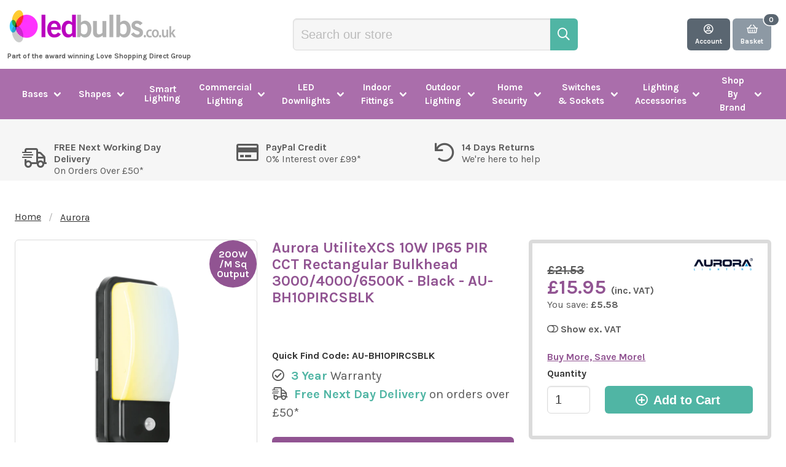

--- FILE ---
content_type: text/html; charset=utf-8
request_url: https://www.ledbulbs.co.uk/products/aurora-utilitexcs-10w-ip65-pir-cct-rectangular-bulkhead-3000-4000-6500k-black-au-bh10pircsblk
body_size: 46068
content:
<!doctype html>
<!--[if IE 9]> <html class="ie9 no-js supports-no-cookies" lang="en"> <![endif]-->
<!--[if (gt IE 9)|!(IE)]><!--> <html class="no-js supports-no-cookies" lang="en"> <!--<![endif]-->
<head>
  <!-- Google Consent Mode V2 Consentmo -->
<script>
  window.consentmo_gcm_initial_state = "";
  window.consentmo_gcm_state = "";
  window.consentmo_gcm_security_storage = "";
  window.consentmo_gcm_ad_storage = "";
  window.consentmo_gcm_analytics_storage = "";
  window.consentmo_gcm_functionality_storage = "";
  window.consentmo_gcm_personalization_storage = "";
  window.consentmo_gcm_ads_data_redaction = "";
  window.consentmo_gcm_url_passthrough = "";
  window.consentmo_gcm_data_layer_name = "";
  
  // Google Consent Mode V2 integration script from Consentmo GDPR
  window.isenseRules = {};
  window.isenseRules.gcm = {
      gcmVersion: 2,
      integrationVersion: 3,
      customChanges: false,
      consentUpdated: false,
      initialState: 7,
      isCustomizationEnabled: false,
      adsDataRedaction: true,
      urlPassthrough: false,
      dataLayer: 'dataLayer',
      categories: { ad_personalization: "marketing", ad_storage: "marketing", ad_user_data: "marketing", analytics_storage: "analytics", functionality_storage: "functionality", personalization_storage: "functionality", security_storage: "strict"},
      storage: { ad_personalization: "false", ad_storage: "false", ad_user_data: "false", analytics_storage: "false", functionality_storage: "false", personalization_storage: "false", security_storage: "false", wait_for_update: 2000 }
  };
  if(window.consentmo_gcm_state !== null && window.consentmo_gcm_state !== "" && window.consentmo_gcm_state !== "0") {
    window.isenseRules.gcm.isCustomizationEnabled = true;
    window.isenseRules.gcm.initialState = window.consentmo_gcm_initial_state === null || window.consentmo_gcm_initial_state.trim() === "" ? window.isenseRules.gcm.initialState : window.consentmo_gcm_initial_state;
    window.isenseRules.gcm.categories.ad_storage = window.consentmo_gcm_ad_storage === null || window.consentmo_gcm_ad_storage.trim() === "" ? window.isenseRules.gcm.categories.ad_storage : window.consentmo_gcm_ad_storage;
    window.isenseRules.gcm.categories.ad_user_data = window.consentmo_gcm_ad_storage === null || window.consentmo_gcm_ad_storage.trim() === "" ? window.isenseRules.gcm.categories.ad_user_data : window.consentmo_gcm_ad_storage;
    window.isenseRules.gcm.categories.ad_personalization = window.consentmo_gcm_ad_storage === null || window.consentmo_gcm_ad_storage.trim() === "" ? window.isenseRules.gcm.categories.ad_personalization : window.consentmo_gcm_ad_storage;
    window.isenseRules.gcm.categories.analytics_storage = window.consentmo_gcm_analytics_storage === null || window.consentmo_gcm_analytics_storage.trim() === "" ? window.isenseRules.gcm.categories.analytics_storage : window.consentmo_gcm_analytics_storage;
    window.isenseRules.gcm.categories.functionality_storage = window.consentmo_gcm_functionality_storage === null || window.consentmo_gcm_functionality_storage.trim() === "" ? window.isenseRules.gcm.categories.functionality_storage : window.consentmo_gcm_functionality_storage;
    window.isenseRules.gcm.categories.personalization_storage = window.consentmo_gcm_personalization_storage === null || window.consentmo_gcm_personalization_storage.trim() === "" ? window.isenseRules.gcm.categories.personalization_storage : window.consentmo_gcm_personalization_storage;
    window.isenseRules.gcm.categories.security_storage = window.consentmo_gcm_security_storage === null || window.consentmo_gcm_security_storage.trim() === "" ? window.isenseRules.gcm.categories.security_storage : window.consentmo_gcm_security_storage;
    window.isenseRules.gcm.urlPassthrough = window.consentmo_gcm_url_passthrough === null || window.consentmo_gcm_url_passthrough.trim() === "" ? window.isenseRules.gcm.urlPassthrough : window.consentmo_gcm_url_passthrough;
    window.isenseRules.gcm.adsDataRedaction = window.consentmo_gcm_ads_data_redaction === null || window.consentmo_gcm_ads_data_redaction.trim() === "" ? window.isenseRules.gcm.adsDataRedaction : window.consentmo_gcm_ads_data_redaction;
    window.isenseRules.gcm.dataLayer = window.consentmo_gcm_data_layer_name === null || window.consentmo_gcm_data_layer_name.trim() === "" ? window.isenseRules.gcm.dataLayer : window.consentmo_gcm_data_layer_name;
  }
  window.isenseRules.initializeGcm = function (rules) {
    if(window.isenseRules.gcm.isCustomizationEnabled) {
      rules.initialState = window.isenseRules.gcm.initialState;
      rules.urlPassthrough = window.isenseRules.gcm.urlPassthrough === true || window.isenseRules.gcm.urlPassthrough === 'true';
      rules.adsDataRedaction = window.isenseRules.gcm.adsDataRedaction === true || window.isenseRules.gcm.adsDataRedaction === 'true';
    }
    
    let initialState = parseInt(rules.initialState);
    let marketingBlocked = initialState === 0 || initialState === 2 || initialState === 5 || initialState === 7;
    let analyticsBlocked = initialState === 0 || initialState === 3 || initialState === 6 || initialState === 7;
    let functionalityBlocked = initialState === 4 || initialState === 5 || initialState === 6 || initialState === 7;

    let consentStatus = (document.cookie.match(/(^| )cookieconsent_status=([^;]+)/) || [])[2] || null;
    let gdprCache = localStorage.getItem('gdprCache') ? JSON.parse(localStorage.getItem('gdprCache')) : null;
    if (consentStatus && gdprCache && typeof gdprCache.updatedPreferences !== "undefined") {
      let updatedPreferences = gdprCache.updatedPreferences;
      marketingBlocked = parseInt(updatedPreferences.indexOf('marketing')) > -1;
      analyticsBlocked = parseInt(updatedPreferences.indexOf('analytics')) > -1;
      functionalityBlocked = parseInt(updatedPreferences.indexOf('functionality')) > -1;
    }

    Object.entries(rules.categories).forEach(category => {
      if(rules.storage.hasOwnProperty(category[0])) {
        switch(category[1]) {
          case 'strict':
            rules.storage[category[0]] = "granted";
            break;
          case 'marketing':
            rules.storage[category[0]] = marketingBlocked ? "denied" : "granted";
            break;
          case 'analytics':
            rules.storage[category[0]] = analyticsBlocked ? "denied" : "granted";
            break;
          case 'functionality':
            rules.storage[category[0]] = functionalityBlocked ? "denied" : "granted";
            break;
        }
      }
    });
    rules.consentUpdated = true;
    isenseRules.gcm = rules;
  }

  /*
   * Options:
   * - true: set default consent for all regions
   * - false: set default consent when the cookie bar active
   */
  const isSetDefaultConsent = false;

  window[window.isenseRules.gcm.dataLayer] = window[window.isenseRules.gcm.dataLayer] || [];
  function gtag() { window[window.isenseRules.gcm.dataLayer].push(arguments); }

  if (isSetDefaultConsent) {
    // Editable
    gtag("consent", "default", {
      ad_storage: "denied",
      ad_personalization: "denied",
      ad_user_data: "denied",
      analytics_storage: "denied",
      functionality_storage: "denied",
      personalization_storage: "denied",
      security_storage: "granted",
      wait_for_update: 2000
    });
    gtag("set", "ads_data_redaction", false);
    gtag("set", "url_passthrough", false);
  }

  function csmConsentGcm() {
    /*
    * initialState acceptable values:
    * 0 - Set both ad_storage and analytics_storage to denied
    * 1 - Set all categories to granted
    * 2 - Set only ad_storage to denied
    * 3 - Set only analytics_storage to denied
    * 4 - Set only functionality_storage to denied
    * 5 - Set both ad_storage and functionality_storage to denied
    * 6 - Set both analytics_storage and functionality_storage to denied
    * 7 - Set all categories to denied
    */
    window.isenseRules.initializeGcm({
      ...window.isenseRules.gcm,
      adsDataRedaction: true,
      urlPassthrough: false,
      initialState: 7
    });

    gtag("consent", (!isSetDefaultConsent ? "default" : "update"), isenseRules.gcm.storage);
    isenseRules.gcm.adsDataRedaction && gtag("set", "ads_data_redaction", isenseRules.gcm.adsDataRedaction);
    isenseRules.gcm.urlPassthrough && gtag("set", "url_passthrough", isenseRules.gcm.urlPassthrough);
  }

  let isInitConsentmoSignal = true;
  document.addEventListener("consentmoSignal", function(e) {
    if (isInitConsentmoSignal) {
      csmConsentGcm();
      isInitConsentmoSignal = false;
    }
  });
</script>
<!-- Microsoft Consent Mode blocking script from Consentmo GDPR app -->
<script id='gdpr-mcm-blocking-script'>
  // Helper function to initialize UET tags
  function initUETTag(tagId, isGranted) {
    (function(w, d, t, r, u) {
      var f, n, i;
      w[u] = w[u] || [], f = function() {
        var o = {
          ti: tagId,
          enableAutoSpaTracking: true
        };
        o.q = w[u]; w[u] = new UET(o); 
        w[u].push('consent', 'default', {
          'ad_storage': isGranted ? 'granted' : 'denied'
        });

        w[u].push('pageLoad');
      }, n = d.createElement(t), n.src = r, n.async = 1, n.onload = n.onreadystatechange = function() {
        var s = this.readyState;
        s && s !== 'loaded' && s !== 'complete' || (f(), n.onload = n.onreadystatechange = null)
      }, i = d.getElementsByTagName(t)[0], i.parentNode.insertBefore(n, i)
    })(window, document, 'script', '//bat.bing.com/bat.js', 'uetq');
  }

  function setMicrosoftConsent(type = 'default', isGranted = false, executeUET) {
    window.uetq = window.uetq || [];
    window.uetq.push('consent', type, {
      'ad_storage': isGranted ? 'granted' : 'denied'
    });
    if(executeUET) {
      initUETTag("17141562", isGranted);
    }
  }
  function checkConsentForMCM(adittionalChecks = 0, onlyUpdateConsent = false) {  
    let gdprCache = localStorage.getItem('gdprCache') ? JSON.parse(localStorage.getItem('gdprCache')) : null;
    let consentSettings = gdprCache && gdprCache.getCookieConsentSettings ? JSON.parse(gdprCache.getCookieConsentSettings) : null;
    let countryDetection = gdprCache && gdprCache.countryDetection ? JSON.parse(gdprCache.countryDetection) : null;
    let ccsCookie = (document.cookie.match(/^(?:.*;)?\s*cookieconsent_status\s*=\s*([^;]+)(?:.*)?$/)||[,null])[1];
    if(consentSettings || (countryDetection && countryDetection.disable === '1')) {
      if((consentSettings && consentSettings.status === 'disabled') || countryDetection.disable === '1'){
        setMicrosoftConsent('default', true);
        setMicrosoftConsent('update', true, true);
      } else {
        let updatedPreferences = gdprCache && typeof gdprCache.updatedPreferences !== 'undefined' ? gdprCache.updatedPreferences : null;
        if(!onlyUpdateConsent) {
          let initPreferences = parseInt(consentSettings.checkboxes_behavior);
          let isDefaultMarketingEnabled = initPreferences === 1 || initPreferences === 3 || initPreferences === 4 || initPreferences === 6;
          setMicrosoftConsent('default', isDefaultMarketingEnabled, updatedPreferences === null); 
        }
        if (updatedPreferences !== null) {
          let isUpdatedMarketingEnabled = parseInt(updatedPreferences.indexOf('marketing')) === -1;
          setMicrosoftConsent('update', isUpdatedMarketingEnabled, !onlyUpdateConsent);
        }
      }
    } else {
      if (adittionalChecks > 0) {
        setTimeout(function() {
          checkConsentForMCM(adittionalChecks - 1, onlyUpdateConsent);
        }, 1000);
      } else {
        setMicrosoftConsent('default', true);
        setMicrosoftConsent('update', true, true);
      }
    }
  }

  checkConsentForMCM(3);

  window.addEventListener('click', function (e) {
    if (e.target && typeof e.target.className === 'string' && e.target.className.indexOf('isense-cc-submit-consent') >= 0){
      checkConsentForMCM(0, true);
    }
  });
</script>
  <meta charset="utf-8">
  <meta http-equiv="X-UA-Compatible" content="IE=edge">
  <meta name="viewport" content="width=device-width,initial-scale=1">
  <meta name="theme-color" content="#aa6eab">
  
        
            <link rel="canonical" href="https://www.ledbulbs.co.uk/products/aurora-utilitexcs-10w-ip65-pir-cct-rectangular-bulkhead-3000-4000-6500k-black-au-bh10pircsblk">
        
  

  

  
    <link rel="shortcut icon" href="//www.ledbulbs.co.uk/cdn/shop/files/favicon_32x32.png?v=1738499387" type="image/png">
  

  
  <title>
    Aurora UtiliteXCS 10W IP65 PIR CCT Rectangular Bulkhead 3000/4000/6500
    
    
    
      &ndash; ledbulbs.co.uk
    
  </title>

<meta name="description" content="Step into a realm where brilliance meets innovation with Aurora Lighting. Our illustrious brand stands as a beacon of creativity and precision in the world of illumination. Crafted with a blend of artistry and advanced technology, each Aurora light is not just a fixture but a masterpiece that enhances every space it gr"><link rel="preload" href="//www.ledbulbs.co.uk/cdn/shop/t/70/assets/style.css?v=10393329599334578241765978042" as="style">
  <link rel="preconnect" href="https://fonts.googleapis.com/css?family=Karla:400,400i,700,700i" crossorigin>
  <link rel="preload" href="https://fonts.googleapis.com/css?family=Karla:400,400i,700,700i&display=swap" as="style">
  <link rel="preload" href="//www.ledbulbs.co.uk/cdn/shop/t/70/assets/vendors.min.js?v=137005459764942746511765978042" as="script">
  

  <script src="//www.ledbulbs.co.uk/cdn/shop/t/70/assets/vendors.min.js?v=137005459764942746511765978042" ></script>

  <!-- Google Tag Manager -->
  <script>(function(w,d,s,l,i){w[l]=w[l]||[];w[l].push({'gtm.start':
              new Date().getTime(),event:'gtm.js'});var f=d.getElementsByTagName(s)[0],
            j=d.createElement(s),dl=l!='dataLayer'?'&l='+l:'';j.async=true;j.src=
            'https://www.googletagmanager.com/gtm.js?id='+i+dl;f.parentNode.insertBefore(j,f);
    })(window,document,'script','dataLayer','GTM-5RB57SC');</script>
  <!-- End Google Tag Manager -->

  
    <meta name="google-site-verification" content="wcsulFd_or2_JtOeNzrWeAZvtnO9NdVrZ-0zD_meoFc">
  

  
    <meta name="google-site-verification" content="YpsYeRvyT6CKb-RGfylMX03L-wsQ5S8KwuKJ87Ipm7c">
  

  
    <script>(function(w,d,t,r,u){var f,n,i;w[u]=w[u]||[],f=function(){var o={ti:"17141562"};o.q=w[u],w[u]=new UET(o),w[u].push("pageLoad")},n=d.createElement(t),n.src=r,n.async=1,n.onload=n.onreadystatechange=function(){var s=this.readyState;s&&s!=="loaded"&&s!=="complete"||(f(),n.onload=n.onreadystatechange=null)},i=d.getElementsByTagName(t)[0],i.parentNode.insertBefore(n,i)})(window,document,"script","//bat.bing.com/bat.js","uetq");</script>
  

  

  
    <script>
      (function(n,t,i,r){var u,f;n[i]=n[i]||{},n[i].initial={accountCode:"LOVES11111",host:"LOVES11111.pcapredict.com"},n[i].on=n[i].on||function(){(n[i].onq=n[i].onq||[]).push(arguments)},u=t.createElement("script"),u.async=!0,u.src=r,f=t.getElementsByTagName("script")[0],f.parentNode.insertBefore(u,f)})(window,document,"pca","//LOVES11111.pcapredict.com/js/sensor.js")

pca.on("options", function(type, key, options){
        if(type == "capture+"){
            options.suppressAutocomplete = false;
        }
    });
pca.on("load", function(type, id, control){
    var isChrome = !!window.chrome && !!window.chrome.webstore;
    if (isChrome == true){
        for (i=0; control.fields.length > i; i++){
            document.getElementById(control.fields[i].element).autocomplete = "PCATEST";
        };
    };
});
    </script>
  

  
<meta property="og:site_name" content="ledbulbs.co.uk">
<meta property="og:url" content="https://www.ledbulbs.co.uk/products/aurora-utilitexcs-10w-ip65-pir-cct-rectangular-bulkhead-3000-4000-6500k-black-au-bh10pircsblk">
<meta property="og:title" content="Aurora UtiliteXCS 10W IP65 PIR CCT Rectangular Bulkhead 3000/4000/6500K - Black - AU-BH10PIRCSBLK">
<meta property="og:type" content="product">
<meta property="og:description" content="Step into a realm where brilliance meets innovation with Aurora Lighting. Our illustrious brand stands as a beacon of creativity and precision in the world of illumination. Crafted with a blend of artistry and advanced technology, each Aurora light is not just a fixture but a masterpiece that enhances every space it gr"><meta property="og:price:amount" content="15.95">
  <meta property="og:price:currency" content="GBP"><meta property="og:image" content="http://www.ledbulbs.co.uk/cdn/shop/files/AU-BH10PIRCSBLK_1024x1024.png?v=1718722018">
<meta property="og:image:secure_url" content="https://www.ledbulbs.co.uk/cdn/shop/files/AU-BH10PIRCSBLK_1024x1024.png?v=1718722018">

<meta name="twitter:site" content="@">
<meta name="twitter:card" content="summary_large_image">
<meta name="twitter:title" content="Aurora UtiliteXCS 10W IP65 PIR CCT Rectangular Bulkhead 3000/4000/6500K - Black - AU-BH10PIRCSBLK">
<meta name="twitter:description" content="Step into a realm where brilliance meets innovation with Aurora Lighting. Our illustrious brand stands as a beacon of creativity and precision in the world of illumination. Crafted with a blend of artistry and advanced technology, each Aurora light is not just a fixture but a masterpiece that enhances every space it gr">


  <link href="//www.ledbulbs.co.uk/cdn/shop/t/70/assets/style.css?v=10393329599334578241765978042" rel="stylesheet" type="text/css" media="all" />

  <script>
    document.documentElement.className = document.documentElement.className.replace('no-js', 'js');

    window.theme = {
      strings: {
        addToCart: "Add to Cart",
        soldOut: "Sold Out",
        unavailable: "Unavailable",
        preOrder: "Pre Order",
        discontinued: "Discontinued",
        comingSoon: "Translation missing: en.products.product.coming_soon",
        gone: "Gone For The Season",
        backInStockToggle: false,
        backInStockCta: "Notify of restock"
      },
      moneyFormat: "£{{amount}}"
    };
  </script>

  

  <!--   <script src="https://pro.fontawesome.com/releases/v5.2.0/js/all.js" integrity="sha384-yBZ34R8uZDBb7pIwm+whKmsCiRDZXCW1vPPn/3Gz0xm4E95frfRNrOmAUfGbSGqN" crossorigin="anonymous" data-search-pseudo-elements></script>
   -->  <!--[if lt IE 9]><script src="https://use.fontawesome.com/00602201c1.js"></script><![endif]-->

  <link href="https://fonts.googleapis.com/css?family=Karla:400,400i,700,700i&display=swap" rel="stylesheet">
  <noscript>
    <link rel="stylesheet" href="https://fonts.googleapis.com/css?family=Karla:400,400i,700,700i&display=swap">
  </noscript>

  <script>window.performance && window.performance.mark && window.performance.mark('shopify.content_for_header.start');</script><meta name="google-site-verification" content="wcsulFd_or2_JtOeNzrWeAZvtnO9NdVrZ-0zD_meoFc">
<meta id="shopify-digital-wallet" name="shopify-digital-wallet" content="/8089403450/digital_wallets/dialog">
<meta name="shopify-checkout-api-token" content="1ec4eb18ffb56a0dfa67604c1ea2d320">
<meta id="in-context-paypal-metadata" data-shop-id="8089403450" data-venmo-supported="false" data-environment="production" data-locale="en_US" data-paypal-v4="true" data-currency="GBP">
<link rel="alternate" type="application/json+oembed" href="https://www.ledbulbs.co.uk/products/aurora-utilitexcs-10w-ip65-pir-cct-rectangular-bulkhead-3000-4000-6500k-black-au-bh10pircsblk.oembed">
<script async="async" src="/checkouts/internal/preloads.js?locale=en-GB"></script>
<link rel="preconnect" href="https://shop.app" crossorigin="anonymous">
<script async="async" src="https://shop.app/checkouts/internal/preloads.js?locale=en-GB&shop_id=8089403450" crossorigin="anonymous"></script>
<script id="apple-pay-shop-capabilities" type="application/json">{"shopId":8089403450,"countryCode":"GB","currencyCode":"GBP","merchantCapabilities":["supports3DS"],"merchantId":"gid:\/\/shopify\/Shop\/8089403450","merchantName":"ledbulbs.co.uk","requiredBillingContactFields":["postalAddress","email","phone"],"requiredShippingContactFields":["postalAddress","email","phone"],"shippingType":"shipping","supportedNetworks":["visa","maestro","masterCard","amex","discover","elo"],"total":{"type":"pending","label":"ledbulbs.co.uk","amount":"1.00"},"shopifyPaymentsEnabled":true,"supportsSubscriptions":true}</script>
<script id="shopify-features" type="application/json">{"accessToken":"1ec4eb18ffb56a0dfa67604c1ea2d320","betas":["rich-media-storefront-analytics"],"domain":"www.ledbulbs.co.uk","predictiveSearch":true,"shopId":8089403450,"locale":"en"}</script>
<script>var Shopify = Shopify || {};
Shopify.shop = "ledbulbs-co-uk.myshopify.com";
Shopify.locale = "en";
Shopify.currency = {"active":"GBP","rate":"1.0"};
Shopify.country = "GB";
Shopify.theme = {"name":"LIVE - 17-12-2025 - LS Pics v2","id":182242312570,"schema_name":"Statement Default","schema_version":"0.1.0","theme_store_id":null,"role":"main"};
Shopify.theme.handle = "null";
Shopify.theme.style = {"id":null,"handle":null};
Shopify.cdnHost = "www.ledbulbs.co.uk/cdn";
Shopify.routes = Shopify.routes || {};
Shopify.routes.root = "/";</script>
<script type="module">!function(o){(o.Shopify=o.Shopify||{}).modules=!0}(window);</script>
<script>!function(o){function n(){var o=[];function n(){o.push(Array.prototype.slice.apply(arguments))}return n.q=o,n}var t=o.Shopify=o.Shopify||{};t.loadFeatures=n(),t.autoloadFeatures=n()}(window);</script>
<script>
  window.ShopifyPay = window.ShopifyPay || {};
  window.ShopifyPay.apiHost = "shop.app\/pay";
  window.ShopifyPay.redirectState = null;
</script>
<script id="shop-js-analytics" type="application/json">{"pageType":"product"}</script>
<script defer="defer" async type="module" src="//www.ledbulbs.co.uk/cdn/shopifycloud/shop-js/modules/v2/client.init-shop-cart-sync_BApSsMSl.en.esm.js"></script>
<script defer="defer" async type="module" src="//www.ledbulbs.co.uk/cdn/shopifycloud/shop-js/modules/v2/chunk.common_CBoos6YZ.esm.js"></script>
<script type="module">
  await import("//www.ledbulbs.co.uk/cdn/shopifycloud/shop-js/modules/v2/client.init-shop-cart-sync_BApSsMSl.en.esm.js");
await import("//www.ledbulbs.co.uk/cdn/shopifycloud/shop-js/modules/v2/chunk.common_CBoos6YZ.esm.js");

  window.Shopify.SignInWithShop?.initShopCartSync?.({"fedCMEnabled":true,"windoidEnabled":true});

</script>
<script>
  window.Shopify = window.Shopify || {};
  if (!window.Shopify.featureAssets) window.Shopify.featureAssets = {};
  window.Shopify.featureAssets['shop-js'] = {"shop-cart-sync":["modules/v2/client.shop-cart-sync_DJczDl9f.en.esm.js","modules/v2/chunk.common_CBoos6YZ.esm.js"],"init-fed-cm":["modules/v2/client.init-fed-cm_BzwGC0Wi.en.esm.js","modules/v2/chunk.common_CBoos6YZ.esm.js"],"init-windoid":["modules/v2/client.init-windoid_BS26ThXS.en.esm.js","modules/v2/chunk.common_CBoos6YZ.esm.js"],"init-shop-email-lookup-coordinator":["modules/v2/client.init-shop-email-lookup-coordinator_DFwWcvrS.en.esm.js","modules/v2/chunk.common_CBoos6YZ.esm.js"],"shop-cash-offers":["modules/v2/client.shop-cash-offers_DthCPNIO.en.esm.js","modules/v2/chunk.common_CBoos6YZ.esm.js","modules/v2/chunk.modal_Bu1hFZFC.esm.js"],"shop-button":["modules/v2/client.shop-button_D_JX508o.en.esm.js","modules/v2/chunk.common_CBoos6YZ.esm.js"],"shop-toast-manager":["modules/v2/client.shop-toast-manager_tEhgP2F9.en.esm.js","modules/v2/chunk.common_CBoos6YZ.esm.js"],"avatar":["modules/v2/client.avatar_BTnouDA3.en.esm.js"],"pay-button":["modules/v2/client.pay-button_BuNmcIr_.en.esm.js","modules/v2/chunk.common_CBoos6YZ.esm.js"],"init-shop-cart-sync":["modules/v2/client.init-shop-cart-sync_BApSsMSl.en.esm.js","modules/v2/chunk.common_CBoos6YZ.esm.js"],"shop-login-button":["modules/v2/client.shop-login-button_DwLgFT0K.en.esm.js","modules/v2/chunk.common_CBoos6YZ.esm.js","modules/v2/chunk.modal_Bu1hFZFC.esm.js"],"init-customer-accounts-sign-up":["modules/v2/client.init-customer-accounts-sign-up_TlVCiykN.en.esm.js","modules/v2/client.shop-login-button_DwLgFT0K.en.esm.js","modules/v2/chunk.common_CBoos6YZ.esm.js","modules/v2/chunk.modal_Bu1hFZFC.esm.js"],"init-shop-for-new-customer-accounts":["modules/v2/client.init-shop-for-new-customer-accounts_DrjXSI53.en.esm.js","modules/v2/client.shop-login-button_DwLgFT0K.en.esm.js","modules/v2/chunk.common_CBoos6YZ.esm.js","modules/v2/chunk.modal_Bu1hFZFC.esm.js"],"init-customer-accounts":["modules/v2/client.init-customer-accounts_C0Oh2ljF.en.esm.js","modules/v2/client.shop-login-button_DwLgFT0K.en.esm.js","modules/v2/chunk.common_CBoos6YZ.esm.js","modules/v2/chunk.modal_Bu1hFZFC.esm.js"],"shop-follow-button":["modules/v2/client.shop-follow-button_C5D3XtBb.en.esm.js","modules/v2/chunk.common_CBoos6YZ.esm.js","modules/v2/chunk.modal_Bu1hFZFC.esm.js"],"checkout-modal":["modules/v2/client.checkout-modal_8TC_1FUY.en.esm.js","modules/v2/chunk.common_CBoos6YZ.esm.js","modules/v2/chunk.modal_Bu1hFZFC.esm.js"],"lead-capture":["modules/v2/client.lead-capture_D-pmUjp9.en.esm.js","modules/v2/chunk.common_CBoos6YZ.esm.js","modules/v2/chunk.modal_Bu1hFZFC.esm.js"],"shop-login":["modules/v2/client.shop-login_BmtnoEUo.en.esm.js","modules/v2/chunk.common_CBoos6YZ.esm.js","modules/v2/chunk.modal_Bu1hFZFC.esm.js"],"payment-terms":["modules/v2/client.payment-terms_BHOWV7U_.en.esm.js","modules/v2/chunk.common_CBoos6YZ.esm.js","modules/v2/chunk.modal_Bu1hFZFC.esm.js"]};
</script>
<script>(function() {
  var isLoaded = false;
  function asyncLoad() {
    if (isLoaded) return;
    isLoaded = true;
    var urls = ["https:\/\/ecommplugins-scripts.trustpilot.com\/v2.1\/js\/header.min.js?settings=eyJrZXkiOiJXU3piVVRBZmJJOEZaMWs0IiwicyI6InNrdSJ9\u0026shop=ledbulbs-co-uk.myshopify.com","https:\/\/ecommplugins-trustboxsettings.trustpilot.com\/ledbulbs-co-uk.myshopify.com.js?settings=1708338727549\u0026shop=ledbulbs-co-uk.myshopify.com","https:\/\/d1hcrjcdtouu7e.cloudfront.net\/js\/gdpr_cookie_consent.min.js?shop=ledbulbs-co-uk.myshopify.com","https:\/\/widget.trustpilot.com\/bootstrap\/v5\/tp.widget.sync.bootstrap.min.js?shop=ledbulbs-co-uk.myshopify.com","https:\/\/widget.trustpilot.com\/bootstrap\/v5\/tp.widget.sync.bootstrap.min.js?shop=ledbulbs-co-uk.myshopify.com","https:\/\/widget.trustpilot.com\/bootstrap\/v5\/tp.widget.sync.bootstrap.min.js?shop=ledbulbs-co-uk.myshopify.com","https:\/\/d23dclunsivw3h.cloudfront.net\/redirect-app.js?shop=ledbulbs-co-uk.myshopify.com","https:\/\/config.gorgias.chat\/bundle-loader\/01GYCCNK0REV7RYJFJ6YVETMAX?source=shopify1click\u0026shop=ledbulbs-co-uk.myshopify.com","https:\/\/dr4qe3ddw9y32.cloudfront.net\/awin-shopify-integration-code.js?aid=6054\u0026v=shopifyApp_4.6.0\u0026ts=1721834920649\u0026shop=ledbulbs-co-uk.myshopify.com","https:\/\/d18eg7dreypte5.cloudfront.net\/browse-abandonment\/smsbump_timer.js?shop=ledbulbs-co-uk.myshopify.com","https:\/\/cdn-widgetsrepository.yotpo.com\/v1\/loader\/QnrcVUtSyGt6LvsTH96GcjgEEb49M1PVL3mFeftB?shop=ledbulbs-co-uk.myshopify.com","https:\/\/cdn.9gtb.com\/loader.js?g_cvt_id=a3bcc7ae-1d48-4caf-bb3e-1be17b24906b\u0026shop=ledbulbs-co-uk.myshopify.com"];
    for (var i = 0; i < urls.length; i++) {
      var s = document.createElement('script');
      s.type = 'text/javascript';
      s.async = true;
      s.src = urls[i];
      var x = document.getElementsByTagName('script')[0];
      x.parentNode.insertBefore(s, x);
    }
  };
  if(window.attachEvent) {
    window.attachEvent('onload', asyncLoad);
  } else {
    window.addEventListener('load', asyncLoad, false);
  }
})();</script>
<script id="__st">var __st={"a":8089403450,"offset":0,"reqid":"0670d400-e933-465a-931a-56d333f32c50-1768914631","pageurl":"www.ledbulbs.co.uk\/products\/aurora-utilitexcs-10w-ip65-pir-cct-rectangular-bulkhead-3000-4000-6500k-black-au-bh10pircsblk","u":"3d839eccccb8","p":"product","rtyp":"product","rid":7299872194618};</script>
<script>window.ShopifyPaypalV4VisibilityTracking = true;</script>
<script id="captcha-bootstrap">!function(){'use strict';const t='contact',e='account',n='new_comment',o=[[t,t],['blogs',n],['comments',n],[t,'customer']],c=[[e,'customer_login'],[e,'guest_login'],[e,'recover_customer_password'],[e,'create_customer']],r=t=>t.map((([t,e])=>`form[action*='/${t}']:not([data-nocaptcha='true']) input[name='form_type'][value='${e}']`)).join(','),a=t=>()=>t?[...document.querySelectorAll(t)].map((t=>t.form)):[];function s(){const t=[...o],e=r(t);return a(e)}const i='password',u='form_key',d=['recaptcha-v3-token','g-recaptcha-response','h-captcha-response',i],f=()=>{try{return window.sessionStorage}catch{return}},m='__shopify_v',_=t=>t.elements[u];function p(t,e,n=!1){try{const o=window.sessionStorage,c=JSON.parse(o.getItem(e)),{data:r}=function(t){const{data:e,action:n}=t;return t[m]||n?{data:e,action:n}:{data:t,action:n}}(c);for(const[e,n]of Object.entries(r))t.elements[e]&&(t.elements[e].value=n);n&&o.removeItem(e)}catch(o){console.error('form repopulation failed',{error:o})}}const l='form_type',E='cptcha';function T(t){t.dataset[E]=!0}const w=window,h=w.document,L='Shopify',v='ce_forms',y='captcha';let A=!1;((t,e)=>{const n=(g='f06e6c50-85a8-45c8-87d0-21a2b65856fe',I='https://cdn.shopify.com/shopifycloud/storefront-forms-hcaptcha/ce_storefront_forms_captcha_hcaptcha.v1.5.2.iife.js',D={infoText:'Protected by hCaptcha',privacyText:'Privacy',termsText:'Terms'},(t,e,n)=>{const o=w[L][v],c=o.bindForm;if(c)return c(t,g,e,D).then(n);var r;o.q.push([[t,g,e,D],n]),r=I,A||(h.body.append(Object.assign(h.createElement('script'),{id:'captcha-provider',async:!0,src:r})),A=!0)});var g,I,D;w[L]=w[L]||{},w[L][v]=w[L][v]||{},w[L][v].q=[],w[L][y]=w[L][y]||{},w[L][y].protect=function(t,e){n(t,void 0,e),T(t)},Object.freeze(w[L][y]),function(t,e,n,w,h,L){const[v,y,A,g]=function(t,e,n){const i=e?o:[],u=t?c:[],d=[...i,...u],f=r(d),m=r(i),_=r(d.filter((([t,e])=>n.includes(e))));return[a(f),a(m),a(_),s()]}(w,h,L),I=t=>{const e=t.target;return e instanceof HTMLFormElement?e:e&&e.form},D=t=>v().includes(t);t.addEventListener('submit',(t=>{const e=I(t);if(!e)return;const n=D(e)&&!e.dataset.hcaptchaBound&&!e.dataset.recaptchaBound,o=_(e),c=g().includes(e)&&(!o||!o.value);(n||c)&&t.preventDefault(),c&&!n&&(function(t){try{if(!f())return;!function(t){const e=f();if(!e)return;const n=_(t);if(!n)return;const o=n.value;o&&e.removeItem(o)}(t);const e=Array.from(Array(32),(()=>Math.random().toString(36)[2])).join('');!function(t,e){_(t)||t.append(Object.assign(document.createElement('input'),{type:'hidden',name:u})),t.elements[u].value=e}(t,e),function(t,e){const n=f();if(!n)return;const o=[...t.querySelectorAll(`input[type='${i}']`)].map((({name:t})=>t)),c=[...d,...o],r={};for(const[a,s]of new FormData(t).entries())c.includes(a)||(r[a]=s);n.setItem(e,JSON.stringify({[m]:1,action:t.action,data:r}))}(t,e)}catch(e){console.error('failed to persist form',e)}}(e),e.submit())}));const S=(t,e)=>{t&&!t.dataset[E]&&(n(t,e.some((e=>e===t))),T(t))};for(const o of['focusin','change'])t.addEventListener(o,(t=>{const e=I(t);D(e)&&S(e,y())}));const B=e.get('form_key'),M=e.get(l),P=B&&M;t.addEventListener('DOMContentLoaded',(()=>{const t=y();if(P)for(const e of t)e.elements[l].value===M&&p(e,B);[...new Set([...A(),...v().filter((t=>'true'===t.dataset.shopifyCaptcha))])].forEach((e=>S(e,t)))}))}(h,new URLSearchParams(w.location.search),n,t,e,['guest_login'])})(!0,!0)}();</script>
<script integrity="sha256-4kQ18oKyAcykRKYeNunJcIwy7WH5gtpwJnB7kiuLZ1E=" data-source-attribution="shopify.loadfeatures" defer="defer" src="//www.ledbulbs.co.uk/cdn/shopifycloud/storefront/assets/storefront/load_feature-a0a9edcb.js" crossorigin="anonymous"></script>
<script crossorigin="anonymous" defer="defer" src="//www.ledbulbs.co.uk/cdn/shopifycloud/storefront/assets/shopify_pay/storefront-65b4c6d7.js?v=20250812"></script>
<script data-source-attribution="shopify.dynamic_checkout.dynamic.init">var Shopify=Shopify||{};Shopify.PaymentButton=Shopify.PaymentButton||{isStorefrontPortableWallets:!0,init:function(){window.Shopify.PaymentButton.init=function(){};var t=document.createElement("script");t.src="https://www.ledbulbs.co.uk/cdn/shopifycloud/portable-wallets/latest/portable-wallets.en.js",t.type="module",document.head.appendChild(t)}};
</script>
<script data-source-attribution="shopify.dynamic_checkout.buyer_consent">
  function portableWalletsHideBuyerConsent(e){var t=document.getElementById("shopify-buyer-consent"),n=document.getElementById("shopify-subscription-policy-button");t&&n&&(t.classList.add("hidden"),t.setAttribute("aria-hidden","true"),n.removeEventListener("click",e))}function portableWalletsShowBuyerConsent(e){var t=document.getElementById("shopify-buyer-consent"),n=document.getElementById("shopify-subscription-policy-button");t&&n&&(t.classList.remove("hidden"),t.removeAttribute("aria-hidden"),n.addEventListener("click",e))}window.Shopify?.PaymentButton&&(window.Shopify.PaymentButton.hideBuyerConsent=portableWalletsHideBuyerConsent,window.Shopify.PaymentButton.showBuyerConsent=portableWalletsShowBuyerConsent);
</script>
<script data-source-attribution="shopify.dynamic_checkout.cart.bootstrap">document.addEventListener("DOMContentLoaded",(function(){function t(){return document.querySelector("shopify-accelerated-checkout-cart, shopify-accelerated-checkout")}if(t())Shopify.PaymentButton.init();else{new MutationObserver((function(e,n){t()&&(Shopify.PaymentButton.init(),n.disconnect())})).observe(document.body,{childList:!0,subtree:!0})}}));
</script>
<link id="shopify-accelerated-checkout-styles" rel="stylesheet" media="screen" href="https://www.ledbulbs.co.uk/cdn/shopifycloud/portable-wallets/latest/accelerated-checkout-backwards-compat.css" crossorigin="anonymous">
<style id="shopify-accelerated-checkout-cart">
        #shopify-buyer-consent {
  margin-top: 1em;
  display: inline-block;
  width: 100%;
}

#shopify-buyer-consent.hidden {
  display: none;
}

#shopify-subscription-policy-button {
  background: none;
  border: none;
  padding: 0;
  text-decoration: underline;
  font-size: inherit;
  cursor: pointer;
}

#shopify-subscription-policy-button::before {
  box-shadow: none;
}

      </style>

<script>window.performance && window.performance.mark && window.performance.mark('shopify.content_for_header.end');</script>
<script src="//www.ledbulbs.co.uk/cdn/shop/t/70/assets/fancybox.min.js?v=162320892336951496731765978042" defer="defer"></script><!-- INSTANT SEARCH -->
  <script src="//www.ledbulbs.co.uk/cdn/shop/t/70/assets/instant-search.js?v=71638759866366547391765978042" defer="defer"></script>
  

  

  <!--------------------------------------------------
  Remarketing tags may not be associated with personally identifiable information or placed on pages related to sensitive categories. See more information and instructions on how to setup the tag on: http://google.com/ads/remarketingsetup
  --------------------------------------------------->
  <script type=“text/javascript”>
  var google_tag_params = {
  ecomm_prodid: ‘shopify_UK_7299872194618_40520655568954’,
  ecomm_pagetype: ‘product’,
  ecomm_totalvalue: ‘15.95’
  };
</script>
  <script type=“text/javascript”>
  /* <![CDATA[ */
  var google_conversion_id = 973671952;
  var google_custom_params = window.google_tag_params;
  var google_remarketing_only = true;
  /* ]]> */
</script>
  <script type=“text/javascript” src="//www.googleadservices.com/pagead/conversion.js" defer="defer">
  </script>
  <noscript>
    <div style=“display:inline;“>
      <img height="1" width="1" style=“border-style:none;” alt=“” src=“//googleads.g.doubleclick.net/pagead/viewthroughconversion/973671952/?value=0&amp;guid=ON&amp;script=0”/>
    </div>
  </noscript>

  

  

  

  <style>
    .jdgm-preview-badge[data-template="product"] {
      display: block !important;
    }
  </style>

  <script>
/**********************
* DATALAYER ARCHITECTURE: SHOPIFY 
* DEFINITION: A data layer helps you collect more accurate analytics data, that in turn allows you to better understand what potential buyers are doing on your website and where you can make improvements. It also reduces the time to implement marketing tags on a website, and reduces the need for IT involvement, leaving them to get on with implementing new features and fixing bugs.

* RESOURCES:
* http://www.datalayerdoctor.com/a-gentle-introduction-to-the-data-layer-for-digital-marketers/
* http://www.simoahava.com/analytics/data-layer/

* EXTERNAL DEPENDENCIES:
* jQuery
* jQuery Cookie Plugin v1.4.1 - https://github.com/carhartl/jquery-cookie
* cartjs - https://github.com/discolabs/cartjs

* DataLayer Architecture: Shopify v1.2
* COPYRIGHT 2021
* LICENSES: MIT ( https://opensource.org/licenses/MIT )
*/

/**********************
* PRELOADS 
* load jquery if it doesn't exist
***********************/ 

if(!window.jQuery){
    var jqueryScript = document.createElement('script');
    jqueryScript.setAttribute('src','https://ajax.googleapis.com/ajax/libs/jquery/3.6.0/jquery.min.js'); 
    document.head.appendChild(jqueryScript); 
}

__DL__jQueryinterval = setInterval(function(){
    // wait for jQuery to load & run script after jQuery has loaded
    if(window.jQuery){
        // search parameters
        getURLParams = function(name, url){
            if (!url) url = window.location.href;
            name = name.replace(/[\[\]]/g, "\\$&");
            var regex = new RegExp("[?&]" + name + "(=([^&#]*)|&|#|$)"),
            results = regex.exec(url);
            if (!results) return null;
            if (!results[2]) return '';
            return decodeURIComponent(results[2].replace(/\+/g, " "));
        };
        
        /**********************
        * DYNAMIC DEPENDENCIES
        ***********************/
        
        __DL__ = {
            dynamicCart: true,  // if cart is dynamic (meaning no refresh on cart add) set to true
            debug: false, // if true, console messages will be displayed
            cart: null,
            wishlist: null,
            removeCart: true
        };
        
        customBindings = {
            cartTriggers: [],
            viewCart: [],
            removeCartTrigger: [],
            cartVisableSelector: [],
            promoSubscriptionsSelectors: [],
            promoSuccess: [],
            ctaSelectors: [],
            newsletterSelectors: [],
            newsletterSuccess: [],
            searchPage: [],
            wishlistSelector: [],
            removeWishlist: [],
            wishlistPage: [],
            searchTermQuery: [getURLParams('q')], // replace var with correct query
        };
      
        /* DO NOT EDIT */
        defaultBindings = {
            cartTriggers: ['form[action="/cart/add"] [type="submit"],.add-to-cart,.cart-btn'],
            viewCart: ['form[action="/cart"],.my-cart,.trigger-cart,#mobileCart'],
            removeCartTrigger: ['[href*="/cart/change"]'],
            cartVisableSelector: ['.inlinecart.is-active,.inline-cart.is-active'],
            promoSubscriptionsSelectors: [],
            promoSuccess: [],
            ctaSelectors: [],
            newsletterSelectors: ['input.contact_email'],
            newsletterSuccess: ['.success_message'],
            searchPage: ['search'],
            wishlistSelector: [],
            removeWishlist: [],
            wishlistPage: []
        };
        
        // stitch bindings
        objectArray = customBindings;
        outputObject = __DL__;
        
        applyBindings = function(objectArray, outputObject){
            for (var x in objectArray) {  
                var key = x;
                var objs = objectArray[x]; 
                values = [];    
                if(objs.length > 0){    
                    values.push(objs);
                    if(key in outputObject){              
                        values.push(outputObject[key]); 
                        outputObject[key] = values.join(", "); 
                    }else{        
                        outputObject[key] = values.join(", ");
                    }   
                }  
            }
        };
        
        applyBindings(customBindings, __DL__);
        applyBindings(defaultBindings, __DL__);
        
        /**********************
        * PREREQUISITE LIBRARIES 
        ***********************/
        
        clearInterval(__DL__jQueryinterval);
        
        // jquery-cookies.js
        if(typeof $.cookie!==undefined){(function(a){if(typeof define==='function'&&define.amd){define(['jquery'],a)}else if(typeof exports==='object'){module.exports=a(require('jquery'))}else{a(jQuery)}}(function($){var g=/\+/g;function encode(s){return h.raw?s:encodeURIComponent(s)}function decode(s){return h.raw?s:decodeURIComponent(s)}function stringifyCookieValue(a){return encode(h.json?JSON.stringify(a):String(a))}function parseCookieValue(s){if(s.indexOf('"')===0){s=s.slice(1,-1).replace(/\\"/g,'"').replace(/\\\\/g,'\\')}try{s=decodeURIComponent(s.replace(g,' '));return h.json?JSON.parse(s):s}catch(e){}}function read(s,a){var b=h.raw?s:parseCookieValue(s);return $.isFunction(a)?a(b):b}var h=$.cookie=function(a,b,c){if(arguments.length>1&&!$.isFunction(b)){c=$.extend({},h.defaults,c);if(typeof c.expires==='number'){var d=c.expires,t=c.expires=new Date();t.setMilliseconds(t.getMilliseconds()+d*864e+5)}return(document.cookie=[encode(a),'=',stringifyCookieValue(b),c.expires?'; expires='+c.expires.toUTCString():'',c.path?'; path='+c.path:'',c.domain?'; domain='+c.domain:'',c.secure?'; secure':''].join(''))}var e=a?undefined:{},cookies=document.cookie?document.cookie.split('; '):[],i=0,l=cookies.length;for(;i<l;i++){var f=cookies[i].split('='),name=decode(f.shift()),cookie=f.join('=');if(a===name){e=read(cookie,b);break}if(!a&&(cookie=read(cookie))!==undefined){e[name]=cookie}}return e};h.defaults={};$.removeCookie=function(a,b){$.cookie(a,'',$.extend({},b,{expires:-1}));return!$.cookie(a)}}))}
        
        /**********************
        * Begin dataLayer Build 
        ***********************/
        
        /**
        * DEBUG
        * Set to true or false to display messages to the console
        */
        if(__DL__.debug){
            console.log('=====================\n| DATALAYER SHOPIFY |\n---------------------');
            console.log('Page Template: product');
        }
        
        window.dataLayer = window.dataLayer || [];  // init data layer if doesn't already exist
        dataLayer.push({'event': 'Begin DataLayer'}); // begin datalayer
        
        var template = "product"; 
        
        /**
        * Landing Page Cookie
        * 1. Detect if user just landed on the site
        * 2. Only fires if Page Title matches website */
        
        $.cookie.raw = true;
        if ($.cookie('landingPage') === undefined || $.cookie('landingPage').length === 0) {
            var landingPage = true;
            $.cookie('landingPage', unescape);
            $.removeCookie('landingPage', {path: '/'});
            $.cookie('landingPage', 'true', {path: '/'});
        } else {
            var landingPage = false;
            $.cookie('landingPage', unescape);
            $.removeCookie('landingPage', {path: '/'});
            $.cookie('landingPage', 'false', {path: '/'});
        }
        if (__DL__.debug) {
            console.log('Landing Page: ' + landingPage);
        }
        
        /** 
        * Log State Cookie */
        
        
        var isLoggedIn = false;
        
        if (!isLoggedIn) {
            $.cookie('logState', unescape);
            $.removeCookie('logState', {path: '/'});
            $.cookie('logState', 'loggedOut', {path: '/'});
        } else {
            if ($.cookie('logState') === 'loggedOut' || $.cookie('logState') === undefined) {
                $.cookie('logState', unescape);
                $.removeCookie('logState', {path: '/'});
                $.cookie('logState', 'firstLog', {path: '/'});
            } else if ($.cookie('logState') === 'firstLog') {
                $.cookie('logState', unescape);
                $.removeCookie('logState', {path: '/'});
                $.cookie('logState', 'refresh', {path: '/'});
            }
        }
        
        if ($.cookie('logState') === 'firstLog') {
            var firstLog = true;
        } else {
            var firstLog = false;
        }
        
        /**********************
        * DATALAYER SECTIONS 
        ***********************/
        
        /**
        * DATALAYER: Landing Page
        * Fires any time a user first lands on the site. */
        
        if ($.cookie('landingPage') === 'true') {
            dataLayer.push({
                'pageType': 'Landing',
                'event': 'Landing'
            });
            
            if (__DL__.debug) {
                console.log('DATALAYER: Landing Page fired.');
            }
        }
        
        /** 
        * DATALAYER: Log State
        * 1. Determine if user is logged in or not.
        * 2. Return User specific data. */
        
        var logState = {
            
            
            'logState' : "Logged Out",
            
            
            'firstLog'      : firstLog,
            'customerEmail' : null,
            'timestamp'     : Date.now(),  
            
            'customerType'       : 'New',
            'customerTypeNumber' :'1', 
            
            'businessCustomer' : null,
            'shippingInfo' : {
                'fullName'  : null,
                'firstName' : null,
                'lastName'  : null,
                'address1'  : null,
                'address2'  : null,
                'street'    : null,
                'city'      : null,
                'province'  : null,
                'zip'       : null,
                'country'   : null,
                'phone'     : null,
            },
            'billingInfo' : {
                'fullName'  : null,
                'firstName' : null,
                'lastName'  : null,
                'address1'  : null,
                'address2'  : null,
                'street'    : null,
                'city'      : null,
                'province'  : null,
                'zip'       : null,
                'country'   : null,
                'phone'     : null,
            },
            'checkoutEmail' : null,
            'currency'      : "GBP",
            'pageType'      : 'Log State',
            'event'         : 'Log State'
        }
        
        dataLayer.push(logState);
        if(__DL__.debug){
            console.log("Log State"+" :"+JSON.stringify(logState, null, " "));
        }
        
        /** 
        * DATALAYER: Homepage */
        
        if(document.location.pathname == "/"){
            var homepage = {
                'pageType' : 'Homepage',
                'event'    : 'Homepage'
            };
            dataLayer.push(homepage);
            if(__DL__.debug){
                console.log("Homepage"+" :"+JSON.stringify(homepage, null, " "));
            }
        }
        
        /** 
        * DATALAYER: Blog Articles
        * Fire on Blog Article Pages */
        
        
        
        /** DATALAYER: Product List Page (Collections, Category)
        * Fire on all product listing pages. */
        
        
            
            /** DATALAYER: Product Page
            * Fire on all Product View pages. */
            
            if (template.match(/.*product.*/gi) && !template.match(/.*collection.*/gi)) {
                
                sku = '';
                var product = {
                    'items': [{
                        'item_id'         : "AU-BH10PIRCSBLK",
                        'item_name'       : "Aurora UtiliteXCS 10W IP65 PIR CCT Rectangular Bulkhead 3000\/4000\/6500K - Black - AU-BH10PIRCSBLK",
                        'item_brand'      : "Aurora",
                        'item_category'   : "Bulkheads",
                        'item_category2'  : "All",
                        'item_category3'  : "Aurora",
                        'item_category4'  : "Bulkheads",
                        'item_category5'  : "Voucher Code Inclusion",
                        'price'           : "15.95",
                    }]
                };
                
                function productView(){
                    var sku = "AU-BH10PIRCSBLK";
                    dataLayer.push(product, {
                        'pageType' : 'Product',
                        'event'    : 'Product'});
                        if(__DL__.debug){
                            console.log("Product"+" :"+JSON.stringify(product, null, " "));
                        }
                    }
                    productView();
                    
                    $(__DL__.cartTriggers).click(function(){
                        var skumatch = "AU-BH10PIRCSBLK";
                        if(sku != skumatch){
                            productView();
                        }
                    });
                }
                
                /** DATALAYER: Cart View
                * Fire anytime a user views their cart (non-dynamic) */
                
                
                
                /** 
                * DATALAYER Variable
                * Checkout & Transaction Data */
                
                __DL__products = [];
                
                
                transactionData = {
                    'transactionID'          : null,
                    'transactionNumber'      : null,
                    'transactionAffiliation' : "ledbulbs.co.uk",
                    'transactionTotal'       : "",
                    'transactionTax'         : "",
                    'transactionShipping'    : "",
                    'transactionSubtotal'    : "",
                    
                    
                    'items': __DL__products
                };
                
                if(__DL__.debug == true){
                    
                    /** DATALAYER: Transaction */
                    if(document.location.pathname.match(/.*order.*/g)||document.location.pathname.match(/.*thank\_you.*/g)){
                        dataLayer.push(transactionData,{
                            'pageType' :'Transaction',
                            'event'    :'Transaction'
                        });       
                        console.log("Transaction Data"+" :"+JSON.stringify(transactionData, null, " "));
                    }
                }
                
                /** DATALAYER: Checkout */
                if(Shopify.Checkout){
                    if(Shopify.Checkout.step){ 
                        if(Shopify.Checkout.step.length > 0){
                            if (Shopify.Checkout.step === 'contact_information'){
                                dataLayer.push(transactionData,{
                                    'event'    :'Customer Information',
                                    'pageType' :'Customer Information'});
                                    console.log("Customer Information - Transaction Data"+" :"+JSON.stringify(transactionData, null, " "));
                                }else if (Shopify.Checkout.step === 'shipping_method'){
                                    dataLayer.push(transactionData,{
                                        'event'    :'Shipping Information',
                                        'pageType' :'Shipping Information'});
                                        console.log("Shipping - Transaction Data"+" :"+JSON.stringify(transactionData, null, " "));
                                    }else if( Shopify.Checkout.step === "payment_method" ){
                                        dataLayer.push(transactionData,{
                                            'event'    :'Add Payment Info',
                                            'pageType' :'Add Payment Info'});
                                            console.log("Payment - Transaction Data"+" :"+JSON.stringify(transactionData, null, " "));
                                        }
                                    }
                                    
                                    if(__DL__.debug == true){
                                        /** DATALAYER: Transaction */
                                        if(Shopify.Checkout.page == "thank_you"||document.location.pathname.match(/.*thank\_you.*/g)){
                                            dataLayer.push(transactionData,{
                                                'pageType' :'Transaction',
                                                'event'    :'Transaction'
                                            });       
                                            console.log("Transaction Data"+" :"+JSON.stringify(transactionData, null, " "));  
                                        }
                                    }else{
                                        /** DATALAYER: Transaction */
                                        if(Shopify.Checkout.page == "thank_you"||document.location.pathname.match(/.*thank\_you.*/g)){
                                            dataLayer.push(transactionData,{
                                                'pageType' :'Transaction',
                                                'event'    :'Transaction'
                                            });
                                        }
                                    }
                                }
                            }
                            
                            /** DATALAYER: All Pages
                            * Fire all pages trigger after all additional dataLayers have loaded. */
                            
                            dataLayer.push({
                                'event': 'DataLayer Loaded'
                            });
                            
                            console.log('DATALAYER: DataLayer Loaded.');
                            
                            /**********************
                            * DATALAYER EVENT BINDINGS
                            ***********************/
                            
                            /** DATALAYER: 
                            * Add to Cart / Dynamic Cart View
                            * Fire all pages trigger after all additional dataLayers have loaded. */
                            
                            $(document).ready(function() {
                                
                                /** DATALAYER: Search Results */
                                
                                var searchPage = new RegExp(__DL__.searchPage, "g");
                                if(document.location.pathname.match(searchPage)){
                                    var search = {
                                        'searchTerm' : __DL__.searchTermQuery,
                                        'pageType'   : "Search",
                                        'event'      : "Search"
                                    };
                                    
                                    dataLayer.push(search);
                                    if(__DL__.debug){
                                        console.log("Search"+" :"+JSON.stringify(search, null, " "));
                                    }
                                }
                                
                                /** DATALAYER: Cart */
                                
                                // stage cart data
                                function mapJSONcartData(){
                                    jQuery.getJSON('/cart.js', function (response) {
                                        // get Json response 
                                        __DL__.cart = response;
                                        var cart = {
                                            'products': __DL__.cart.items.map(function (line_item) {
                                                return {
                                                    'id'       : line_item.id,
                                                    'sku'      : line_item.sku,
                                                    'variant'  : line_item.variant_id,
                                                    'name'     : line_item.title,
                                                    'price'    : (line_item.price/100),
                                                    'quantity' : line_item.quantity
                                                }
                                            }),
                                            'pageType' : 'Cart',
                                            'event'    : 'Cart'     
                                        };
                                        if(cart.products.length > 0){
                                            dataLayer.push(cart);
                                            if (__DL__.debug) {
                                                console.log("Cart"+" :"+JSON.stringify(cart, null, " "));
                                            }
                                        }
                                    });
                                }
                                
                                viewcartfire = 0;
                                
                                // view cart
                                $(__DL__.viewCart).on('click', function (event) {                                    
                                    if(viewcartfire !== 1){ 
                                        viewcartfire = 1;
                                        // if dynamic cart is TRUE
                                        if (__DL__.dynamicCart) {
                                            cartCheck = setInterval(function () {
                                                // begin check interval
                                                if ($(__DL__.cartVisableSelector).length > 0) {
                                                    // check visible selectors
                                                    clearInterval(cartCheck);
                                                    mapJSONcartData();
                                                    $(__DL__.removeCartTrigger).on('click', function (event) {
                                                        // remove from cart
                                                        var link = $(this).attr("href");
                                                        jQuery.getJSON(link, function (response) {
                                                            // get Json response 
                                                            __DL__.removeCart = response;
                                                            var removeFromCart = {
                                                                'products': __DL__.removeCart.items.map(function (line_item) {
                                                                    return {
                                                                        'id'       : line_item.id,
                                                                        'sku'      : line_item.sku,
                                                                        'variant'  : line_item.variant_id,
                                                                        'name'     : line_item.title,
                                                                        'price'    : (line_item.price/100),
                                                                        'quantity' : line_item.quantity
                                                                    }
                                                                }),
                                                                'pageType' : 'Remove from Cart',
                                                                'event'    : 'Remove from Cart'         
                                                            };
                                                            dataLayer.push(removeFromCart);
                                                            if (__DL__.debug) {
                                                                console.log("Cart"+" :"+JSON.stringify(removeFromCart, null, " "));
                                                            }
                                                        });
                                                    });
                                                }
                                            }, 500);
                                        }       
                                    }
                                });
                                
                                // add to cart
                                jQuery.getJSON('/cart.js', function (response) {
                                    // get Json response 
                                    __DL__.cart = response;
                                    var cart = {
                                        'products': __DL__.cart.items.map(function (line_item) {
                                            return {
                                                'id'       : line_item.id,
                                                'sku'      : line_item.sku,
                                                'variant'  : line_item.variant_id,
                                                'name'     : line_item.title,
                                                'price'    : (line_item.price/100),
                                                'quantity' : line_item.quantity
                                            }
                                        })
                                    }
                                    __DL__.cart = cart;
                                    collection_cartIDs = [];
                                    collection_matchIDs = [];
                                    collection_addtocart = [];
                                    for (var i = __DL__.cart.products.length - 1; i >= 0; i--) {
                                        var x = parseFloat(__DL__.cart.products[i].variant);
                                        collection_cartIDs.push(x);
                                    }
                                });
                                
                                function __DL__addtocart(){

                                
                                    
                                    dataLayer.push(product, {
                                        'pageType' : 'Add to Cart',
                                        'event'    : 'Add to Cart',
                                        'items': [{
                                          'item_id'         : "AU-BH10PIRCSBLK",
                                          'item_name'       : "Aurora UtiliteXCS 10W IP65 PIR CCT Rectangular Bulkhead 3000\/4000\/6500K - Black - AU-BH10PIRCSBLK",
                                          'item_brand'      : "Aurora",
                                          'item_category'   : "Bulkheads",
                                          'item_category2'  : "All",
                                          'item_category3'  : "Aurora",
                                          'item_category4'  : "Bulkheads",
                                          'item_category5'  : "Voucher Code Inclusion",
                                          'price'           : "15.95",
                                          'quantity'        : parseInt(document.querySelector("#Quantity").value)
                                      }]
                                    });
                                    
                                    if (__DL__.debug) {
                                        console.log("Add to Cart"+" :"+JSON.stringify(product, null, " "));
                                    }
                                    
                                    
                                    
                                    // if dynamic cart is TRUE
                                    if (__DL__.dynamicCart) {
                                        console.log("dynamic");
                                        var cartCheck = setInterval(function () {
                                            // begin check interval
                                            if ($(__DL__.cartVisableSelector).length > 0) {
                                                // check visible selectors
                                                clearInterval(cartCheck);
                                                mapJSONcartData();
                                                $(__DL__.removeCartTrigger).on('click', function (event) {
                                                    // remove from cart
                                                    var link = $(this).attr("href");
                                                    jQuery.getJSON(link, function (response) {
                                                        // get Json response 
                                                        __DL__.removeCart = response;
                                                        var removeFromCart = {
                                                            'products': __DL__.removeCart.items.map(function (line_item) {
                                                                return {
                                                                    'id'       : line_item.id,
                                                                    'sku'      : line_item.sku,
                                                                    'variant'  : line_item.variant_id,
                                                                    'name'     : line_item.title,
                                                                    'price'    : (line_item.price/100),
                                                                    'quantity' : line_item.quantity
                                                                }
                                                            }),
                                                            'pageType' : 'Remove from Cart',
                                                            'event'    : 'Remove from Cart'         
                                                        };
                                                        dataLayer.push(removeFromCart);
                                                        if (__DL__.debug) {
                                                            console.log("Cart"+" :"+JSON.stringify(removeFromCart, null, " "));
                                                        }
                                                    });
                                                });
                                            }
                                        }, 500);
                                    }       
                                }
                                
                                $(document).on('click', __DL__.cartTriggers, function() {
                                    __DL__addtocart();
                                });
                                
                                /** 
                                 * DATALAYER: Newsletter Subscription */
                                __DL__newsletter_fire = 0;
                                $(document).on('click', __DL__.newsletterSelectors, function () {
                                    if(__DL__newsletter_fire !== 1){
                                        __DL__newsletter_fire = 1;
                                        var newsletterCheck = setInterval(function () {
                                            // begin check interval
                                            if ($(__DL__.newsletterSuccess).length > 0) {
                                                // check visible selectors
                                                clearInterval(newsletterCheck);
                                                dataLayer.push({'event': 'Newsletter Subscription'});
                                            }
                                        },500);
                                    }
                                });
                                
                                /** DATALAYER: Wishlist */
                                setTimeout( function(){
                                    
                                    $(__DL__.wishlistSelector).on('click', function () {
                                        dataLayer.push(product,
                                            {'event': 'Add to Wishlist'});
                                            if(__DL__.debug){
                                                console.log("Wishlist"+" :"+JSON.stringify(product, null, " "));
                                            }
                                        });
                                        
                                        if(document.location.pathname == __DL__.wishlistPage){
                                            var __DL__productLinks = $('[href*="product"]');
                                            var __DL__prods        = [];
                                            var __DL__links        = [];
                                            var __DL__count        = 1;
                                            
                                            $(__DL__productLinks).each(function(){
                                                var href = $(this).attr("href");
                                                if(!__DL__links.includes(href)){
                                                    __DL__links.push(href);
                                                    $(this).attr("dataLayer-wishlist-item",__DL__count++);
                                                    jQuery.getJSON(href, function (response) {
                                                        // get Json response 
                                                        __DL__.wishlist = response;
                                                        var wishlistproducts = {
                                                            'id'   : __DL__.wishlist.product.id,
                                                            'name' : __DL__.wishlist.product.title,
                                                        };
                                                        __DL__prods.push(wishlistproducts);
                                                    });
                                                }
                                            });
                                            
                                            dataLayer.push({'products': __DL__prods, 
                                            'pageType' : 'Wishlist',
                                            'event'    : 'Wishlist'});
                                        }
                                        
                                        var __DL__count = 1;
                                        var wishlistDel  = $(__DL__.removeWishlist);
                                        wishlistDel.each(function(){
                                            $(this).attr("dataLayer-wishlist-item-del",__DL__count++);
                                        });
                                        
                                        $(__DL__.removeWishlist).on('click', function(){
                                            console.log('click')
                                            var index = $(this).attr("dataLayer-wishlist-item-del");
                                            var link  = $("[dataLayer-wishlist-item="+index+"]").attr("href");
                                            console.log(index)
                                            console.log(link)
                                            jQuery.getJSON(link, function (response) {
                                                // get Json response 
                                                __DL__.wishlist     = response;
                                                var wishlistproducts = {
                                                    'id'   : __DL__.wishlist.product.id,
                                                    'name' : __DL__.wishlist.product.title,
                                                };
                                                
                                                dataLayer.push({'products': wishlistproducts,
                                                'pageType' : 'Wishlist',
                                                'event'    : 'Wishlist Delete Product'});
                                            });
                                        })
                                    }, 3000);
                                    
                                    /** DATALAYER: CTAs */
                                    $(__DL__.ctaSelectors).on('click', function () {
                                        var ctaCheck = setInterval(function () {
                                            // begin check interval
                                            if ($(__DL__.ctaSuccess).length > 0) {
                                                // check visible selectors
                                                clearInterval(ctaCheck);
                                                dataLayer.push({'event': 'CTA'});
                                            }
                                        },500);
                                    });
                                    
                                    /** DATALAYER: Promo Subscriptions */
                                    $(__DL__.promoSubscriptionsSelectors).on('click', function () {
                                        var ctaCheck = setInterval(function () {
                                            // begin check interval
                                            if ($(__DL__.promoSuccess).length > 0) {
                                                // check visible selectors
                                                clearInterval(ctaCheck);
                                                dataLayer.push({'event': 'Promo Subscription'});
                                            }
                                        },500);
                                    });
                                    
                                }); // document ready
                            }
                        }, 500);
                        </script>

  <!--Yotpo V3 JS-->
  <script src="https://cdn-widgetsrepository.yotpo.com/v1/loader/QnrcVUtSyGt6LvsTH96GcjgEEb49M1PVL3mFeftB?languageCode=en" async></script>
  <!--Yotpo V3 JS-->

  
    <!-- PAYPAL IN THREE -->
    <script src="https://www.paypal.com/sdk/js?client-id=ARosy3sNKYN4nCKuqmSgS7B6guKU5xrZFlfQyyZYl7261nWSqQcoTeBk1RyQkG3_qkb9orNKJNUYrwn4&currency=GBP&components=buttons,messages">
    </script>
    <!-- END PAYPAL IN THREE -->
  

    
    <!-- TrustBox script -->
    <script type="text/javascript" src="//widget.trustpilot.com/bootstrap/v5/tp.widget.bootstrap.min.js" async></script>
    <!-- End TrustBox script -->
  
<!-- BEGIN app block: shopify://apps/hulk-form-builder/blocks/app-embed/b6b8dd14-356b-4725-a4ed-77232212b3c3 --><!-- BEGIN app snippet: hulkapps-formbuilder-theme-ext --><script type="text/javascript">
  
  if (typeof window.formbuilder_customer != "object") {
        window.formbuilder_customer = {}
  }

  window.hulkFormBuilder = {
    form_data: {},
    shop_data: {"shop_i7Mw3QDXReeDnvuW4AsbLQ":{"shop_uuid":"i7Mw3QDXReeDnvuW4AsbLQ","shop_timezone":"Europe\/London","shop_id":93415,"shop_is_after_submit_enabled":true,"shop_shopify_plan":"Shopify Plus","shop_shopify_domain":"ledbulbs-co-uk.myshopify.com","shop_created_at":"2023-10-18T08:37:12.409-05:00","is_skip_metafield":false,"shop_deleted":false,"shop_disabled":false}},
    settings_data: {"shop_settings":{"shop_customise_msgs":[],"default_customise_msgs":{"is_required":"is required","thank_you":"Thank you! The form was submitted successfully.","processing":"Processing...","valid_data":"Please provide valid data","valid_email":"Provide valid email format","valid_tags":"HTML Tags are not allowed","valid_phone":"Provide valid phone number","valid_captcha":"Please provide valid captcha response","valid_url":"Provide valid URL","only_number_alloud":"Provide valid number in","number_less":"must be less than","number_more":"must be more than","image_must_less":"Image must be less than 20MB","image_number":"Images allowed","image_extension":"Invalid extension! Please provide image file","error_image_upload":"Error in image upload. Please try again.","error_file_upload":"Error in file upload. Please try again.","your_response":"Your response","error_form_submit":"Error occur.Please try again after sometime.","email_submitted":"Form with this email is already submitted","invalid_email_by_zerobounce":"The email address you entered appears to be invalid. Please check it and try again.","download_file":"Download file","card_details_invalid":"Your card details are invalid","card_details":"Card details","please_enter_card_details":"Please enter card details","card_number":"Card number","exp_mm":"Exp MM","exp_yy":"Exp YY","crd_cvc":"CVV","payment_value":"Payment amount","please_enter_payment_amount":"Please enter payment amount","address1":"Address line 1","address2":"Address line 2","city":"City","province":"Province","zipcode":"Zip code","country":"Country","blocked_domain":"This form does not accept addresses from","file_must_less":"File must be less than 20MB","file_extension":"Invalid extension! Please provide file","only_file_number_alloud":"files allowed","previous":"Previous","next":"Next","must_have_a_input":"Please enter at least one field.","please_enter_required_data":"Please enter required data","atleast_one_special_char":"Include at least one special character","atleast_one_lowercase_char":"Include at least one lowercase character","atleast_one_uppercase_char":"Include at least one uppercase character","atleast_one_number":"Include at least one number","must_have_8_chars":"Must have 8 characters long","be_between_8_and_12_chars":"Be between 8 and 12 characters long","please_select":"Please Select","phone_submitted":"Form with this phone number is already submitted","user_res_parse_error":"Error while submitting the form","valid_same_values":"values must be same","product_choice_clear_selection":"Clear Selection","picture_choice_clear_selection":"Clear Selection","remove_all_for_file_image_upload":"Remove All","invalid_file_type_for_image_upload":"You can't upload files of this type.","invalid_file_type_for_signature_upload":"You can't upload files of this type.","max_files_exceeded_for_file_upload":"You can not upload any more files.","max_files_exceeded_for_image_upload":"You can not upload any more files.","file_already_exist":"File already uploaded","max_limit_exceed":"You have added the maximum number of text fields.","cancel_upload_for_file_upload":"Cancel upload","cancel_upload_for_image_upload":"Cancel upload","cancel_upload_for_signature_upload":"Cancel upload"},"shop_blocked_domains":[]}},
    features_data: {"shop_plan_features":{"shop_plan_features":["unlimited-forms","full-design-customization","export-form-submissions","multiple-recipients-for-form-submissions","multiple-admin-notifications","enable-captcha","unlimited-file-uploads","save-submitted-form-data","set-auto-response-message","conditional-logic","form-banner","save-as-draft-facility","include-user-response-in-admin-email","disable-form-submission","file-upload"]}},
    shop: null,
    shop_id: null,
    plan_features: null,
    validateDoubleQuotes: false,
    assets: {
      extraFunctions: "https://cdn.shopify.com/extensions/019bb5ee-ec40-7527-955d-c1b8751eb060/form-builder-by-hulkapps-50/assets/extra-functions.js",
      extraStyles: "https://cdn.shopify.com/extensions/019bb5ee-ec40-7527-955d-c1b8751eb060/form-builder-by-hulkapps-50/assets/extra-styles.css",
      bootstrapStyles: "https://cdn.shopify.com/extensions/019bb5ee-ec40-7527-955d-c1b8751eb060/form-builder-by-hulkapps-50/assets/theme-app-extension-bootstrap.css"
    },
    translations: {
      htmlTagNotAllowed: "HTML Tags are not allowed",
      sqlQueryNotAllowed: "SQL Queries are not allowed",
      doubleQuoteNotAllowed: "Double quotes are not allowed",
      vorwerkHttpWwwNotAllowed: "The words \u0026#39;http\u0026#39; and \u0026#39;www\u0026#39; are not allowed. Please remove them and try again.",
      maxTextFieldsReached: "You have added the maximum number of text fields.",
      avoidNegativeWords: "Avoid negative words: Don\u0026#39;t use negative words in your contact message.",
      customDesignOnly: "This form is for custom designs requests. For general inquiries please contact our team at info@stagheaddesigns.com",
      zerobounceApiErrorMsg: "We couldn\u0026#39;t verify your email due to a technical issue. Please try again later.",
    }

  }

  

  window.FbThemeAppExtSettingsHash = {}
  
</script><!-- END app snippet --><!-- END app block --><!-- BEGIN app block: shopify://apps/klaviyo-email-marketing-sms/blocks/klaviyo-onsite-embed/2632fe16-c075-4321-a88b-50b567f42507 -->












  <script async src="https://static.klaviyo.com/onsite/js/Sxtedx/klaviyo.js?company_id=Sxtedx"></script>
  <script>!function(){if(!window.klaviyo){window._klOnsite=window._klOnsite||[];try{window.klaviyo=new Proxy({},{get:function(n,i){return"push"===i?function(){var n;(n=window._klOnsite).push.apply(n,arguments)}:function(){for(var n=arguments.length,o=new Array(n),w=0;w<n;w++)o[w]=arguments[w];var t="function"==typeof o[o.length-1]?o.pop():void 0,e=new Promise((function(n){window._klOnsite.push([i].concat(o,[function(i){t&&t(i),n(i)}]))}));return e}}})}catch(n){window.klaviyo=window.klaviyo||[],window.klaviyo.push=function(){var n;(n=window._klOnsite).push.apply(n,arguments)}}}}();</script>

  
    <script id="viewed_product">
      if (item == null) {
        var _learnq = _learnq || [];

        var MetafieldReviews = null
        var MetafieldYotpoRating = null
        var MetafieldYotpoCount = null
        var MetafieldLooxRating = null
        var MetafieldLooxCount = null
        var okendoProduct = null
        var okendoProductReviewCount = null
        var okendoProductReviewAverageValue = null
        try {
          // The following fields are used for Customer Hub recently viewed in order to add reviews.
          // This information is not part of __kla_viewed. Instead, it is part of __kla_viewed_reviewed_items
          MetafieldReviews = {"rating":{"scale_min":"1.0","scale_max":"5.0","value":"5.0"},"rating_count":1};
          MetafieldYotpoRating = "5"
          MetafieldYotpoCount = "1"
          MetafieldLooxRating = null
          MetafieldLooxCount = null

          okendoProduct = null
          // If the okendo metafield is not legacy, it will error, which then requires the new json formatted data
          if (okendoProduct && 'error' in okendoProduct) {
            okendoProduct = null
          }
          okendoProductReviewCount = okendoProduct ? okendoProduct.reviewCount : null
          okendoProductReviewAverageValue = okendoProduct ? okendoProduct.reviewAverageValue : null
        } catch (error) {
          console.error('Error in Klaviyo onsite reviews tracking:', error);
        }

        var item = {
          Name: "Aurora UtiliteXCS 10W IP65 PIR CCT Rectangular Bulkhead 3000\/4000\/6500K - Black - AU-BH10PIRCSBLK",
          ProductID: 7299872194618,
          Categories: ["All","Aurora","Bulkheads","Voucher Code Inclusion"],
          ImageURL: "https://www.ledbulbs.co.uk/cdn/shop/files/AU-BH10PIRCSBLK_grande.png?v=1718722018",
          URL: "https://www.ledbulbs.co.uk/products/aurora-utilitexcs-10w-ip65-pir-cct-rectangular-bulkhead-3000-4000-6500k-black-au-bh10pircsblk",
          Brand: "Aurora",
          Price: "£15.95",
          Value: "15.95",
          CompareAtPrice: "£21.53"
        };
        _learnq.push(['track', 'Viewed Product', item]);
        _learnq.push(['trackViewedItem', {
          Title: item.Name,
          ItemId: item.ProductID,
          Categories: item.Categories,
          ImageUrl: item.ImageURL,
          Url: item.URL,
          Metadata: {
            Brand: item.Brand,
            Price: item.Price,
            Value: item.Value,
            CompareAtPrice: item.CompareAtPrice
          },
          metafields:{
            reviews: MetafieldReviews,
            yotpo:{
              rating: MetafieldYotpoRating,
              count: MetafieldYotpoCount,
            },
            loox:{
              rating: MetafieldLooxRating,
              count: MetafieldLooxCount,
            },
            okendo: {
              rating: okendoProductReviewAverageValue,
              count: okendoProductReviewCount,
            }
          }
        }]);
      }
    </script>
  




  <script>
    window.klaviyoReviewsProductDesignMode = false
  </script>







<!-- END app block --><script src="https://cdn.shopify.com/extensions/019bb5ee-ec40-7527-955d-c1b8751eb060/form-builder-by-hulkapps-50/assets/form-builder-script.js" type="text/javascript" defer="defer"></script>
<link href="https://monorail-edge.shopifysvc.com" rel="dns-prefetch">
<script>(function(){if ("sendBeacon" in navigator && "performance" in window) {try {var session_token_from_headers = performance.getEntriesByType('navigation')[0].serverTiming.find(x => x.name == '_s').description;} catch {var session_token_from_headers = undefined;}var session_cookie_matches = document.cookie.match(/_shopify_s=([^;]*)/);var session_token_from_cookie = session_cookie_matches && session_cookie_matches.length === 2 ? session_cookie_matches[1] : "";var session_token = session_token_from_headers || session_token_from_cookie || "";function handle_abandonment_event(e) {var entries = performance.getEntries().filter(function(entry) {return /monorail-edge.shopifysvc.com/.test(entry.name);});if (!window.abandonment_tracked && entries.length === 0) {window.abandonment_tracked = true;var currentMs = Date.now();var navigation_start = performance.timing.navigationStart;var payload = {shop_id: 8089403450,url: window.location.href,navigation_start,duration: currentMs - navigation_start,session_token,page_type: "product"};window.navigator.sendBeacon("https://monorail-edge.shopifysvc.com/v1/produce", JSON.stringify({schema_id: "online_store_buyer_site_abandonment/1.1",payload: payload,metadata: {event_created_at_ms: currentMs,event_sent_at_ms: currentMs}}));}}window.addEventListener('pagehide', handle_abandonment_event);}}());</script>
<script id="web-pixels-manager-setup">(function e(e,d,r,n,o){if(void 0===o&&(o={}),!Boolean(null===(a=null===(i=window.Shopify)||void 0===i?void 0:i.analytics)||void 0===a?void 0:a.replayQueue)){var i,a;window.Shopify=window.Shopify||{};var t=window.Shopify;t.analytics=t.analytics||{};var s=t.analytics;s.replayQueue=[],s.publish=function(e,d,r){return s.replayQueue.push([e,d,r]),!0};try{self.performance.mark("wpm:start")}catch(e){}var l=function(){var e={modern:/Edge?\/(1{2}[4-9]|1[2-9]\d|[2-9]\d{2}|\d{4,})\.\d+(\.\d+|)|Firefox\/(1{2}[4-9]|1[2-9]\d|[2-9]\d{2}|\d{4,})\.\d+(\.\d+|)|Chrom(ium|e)\/(9{2}|\d{3,})\.\d+(\.\d+|)|(Maci|X1{2}).+ Version\/(15\.\d+|(1[6-9]|[2-9]\d|\d{3,})\.\d+)([,.]\d+|)( \(\w+\)|)( Mobile\/\w+|) Safari\/|Chrome.+OPR\/(9{2}|\d{3,})\.\d+\.\d+|(CPU[ +]OS|iPhone[ +]OS|CPU[ +]iPhone|CPU IPhone OS|CPU iPad OS)[ +]+(15[._]\d+|(1[6-9]|[2-9]\d|\d{3,})[._]\d+)([._]\d+|)|Android:?[ /-](13[3-9]|1[4-9]\d|[2-9]\d{2}|\d{4,})(\.\d+|)(\.\d+|)|Android.+Firefox\/(13[5-9]|1[4-9]\d|[2-9]\d{2}|\d{4,})\.\d+(\.\d+|)|Android.+Chrom(ium|e)\/(13[3-9]|1[4-9]\d|[2-9]\d{2}|\d{4,})\.\d+(\.\d+|)|SamsungBrowser\/([2-9]\d|\d{3,})\.\d+/,legacy:/Edge?\/(1[6-9]|[2-9]\d|\d{3,})\.\d+(\.\d+|)|Firefox\/(5[4-9]|[6-9]\d|\d{3,})\.\d+(\.\d+|)|Chrom(ium|e)\/(5[1-9]|[6-9]\d|\d{3,})\.\d+(\.\d+|)([\d.]+$|.*Safari\/(?![\d.]+ Edge\/[\d.]+$))|(Maci|X1{2}).+ Version\/(10\.\d+|(1[1-9]|[2-9]\d|\d{3,})\.\d+)([,.]\d+|)( \(\w+\)|)( Mobile\/\w+|) Safari\/|Chrome.+OPR\/(3[89]|[4-9]\d|\d{3,})\.\d+\.\d+|(CPU[ +]OS|iPhone[ +]OS|CPU[ +]iPhone|CPU IPhone OS|CPU iPad OS)[ +]+(10[._]\d+|(1[1-9]|[2-9]\d|\d{3,})[._]\d+)([._]\d+|)|Android:?[ /-](13[3-9]|1[4-9]\d|[2-9]\d{2}|\d{4,})(\.\d+|)(\.\d+|)|Mobile Safari.+OPR\/([89]\d|\d{3,})\.\d+\.\d+|Android.+Firefox\/(13[5-9]|1[4-9]\d|[2-9]\d{2}|\d{4,})\.\d+(\.\d+|)|Android.+Chrom(ium|e)\/(13[3-9]|1[4-9]\d|[2-9]\d{2}|\d{4,})\.\d+(\.\d+|)|Android.+(UC? ?Browser|UCWEB|U3)[ /]?(15\.([5-9]|\d{2,})|(1[6-9]|[2-9]\d|\d{3,})\.\d+)\.\d+|SamsungBrowser\/(5\.\d+|([6-9]|\d{2,})\.\d+)|Android.+MQ{2}Browser\/(14(\.(9|\d{2,})|)|(1[5-9]|[2-9]\d|\d{3,})(\.\d+|))(\.\d+|)|K[Aa][Ii]OS\/(3\.\d+|([4-9]|\d{2,})\.\d+)(\.\d+|)/},d=e.modern,r=e.legacy,n=navigator.userAgent;return n.match(d)?"modern":n.match(r)?"legacy":"unknown"}(),u="modern"===l?"modern":"legacy",c=(null!=n?n:{modern:"",legacy:""})[u],f=function(e){return[e.baseUrl,"/wpm","/b",e.hashVersion,"modern"===e.buildTarget?"m":"l",".js"].join("")}({baseUrl:d,hashVersion:r,buildTarget:u}),m=function(e){var d=e.version,r=e.bundleTarget,n=e.surface,o=e.pageUrl,i=e.monorailEndpoint;return{emit:function(e){var a=e.status,t=e.errorMsg,s=(new Date).getTime(),l=JSON.stringify({metadata:{event_sent_at_ms:s},events:[{schema_id:"web_pixels_manager_load/3.1",payload:{version:d,bundle_target:r,page_url:o,status:a,surface:n,error_msg:t},metadata:{event_created_at_ms:s}}]});if(!i)return console&&console.warn&&console.warn("[Web Pixels Manager] No Monorail endpoint provided, skipping logging."),!1;try{return self.navigator.sendBeacon.bind(self.navigator)(i,l)}catch(e){}var u=new XMLHttpRequest;try{return u.open("POST",i,!0),u.setRequestHeader("Content-Type","text/plain"),u.send(l),!0}catch(e){return console&&console.warn&&console.warn("[Web Pixels Manager] Got an unhandled error while logging to Monorail."),!1}}}}({version:r,bundleTarget:l,surface:e.surface,pageUrl:self.location.href,monorailEndpoint:e.monorailEndpoint});try{o.browserTarget=l,function(e){var d=e.src,r=e.async,n=void 0===r||r,o=e.onload,i=e.onerror,a=e.sri,t=e.scriptDataAttributes,s=void 0===t?{}:t,l=document.createElement("script"),u=document.querySelector("head"),c=document.querySelector("body");if(l.async=n,l.src=d,a&&(l.integrity=a,l.crossOrigin="anonymous"),s)for(var f in s)if(Object.prototype.hasOwnProperty.call(s,f))try{l.dataset[f]=s[f]}catch(e){}if(o&&l.addEventListener("load",o),i&&l.addEventListener("error",i),u)u.appendChild(l);else{if(!c)throw new Error("Did not find a head or body element to append the script");c.appendChild(l)}}({src:f,async:!0,onload:function(){if(!function(){var e,d;return Boolean(null===(d=null===(e=window.Shopify)||void 0===e?void 0:e.analytics)||void 0===d?void 0:d.initialized)}()){var d=window.webPixelsManager.init(e)||void 0;if(d){var r=window.Shopify.analytics;r.replayQueue.forEach((function(e){var r=e[0],n=e[1],o=e[2];d.publishCustomEvent(r,n,o)})),r.replayQueue=[],r.publish=d.publishCustomEvent,r.visitor=d.visitor,r.initialized=!0}}},onerror:function(){return m.emit({status:"failed",errorMsg:"".concat(f," has failed to load")})},sri:function(e){var d=/^sha384-[A-Za-z0-9+/=]+$/;return"string"==typeof e&&d.test(e)}(c)?c:"",scriptDataAttributes:o}),m.emit({status:"loading"})}catch(e){m.emit({status:"failed",errorMsg:(null==e?void 0:e.message)||"Unknown error"})}}})({shopId: 8089403450,storefrontBaseUrl: "https://www.ledbulbs.co.uk",extensionsBaseUrl: "https://extensions.shopifycdn.com/cdn/shopifycloud/web-pixels-manager",monorailEndpoint: "https://monorail-edge.shopifysvc.com/unstable/produce_batch",surface: "storefront-renderer",enabledBetaFlags: ["2dca8a86"],webPixelsConfigList: [{"id":"2259878266","configuration":"{\"accountID\":\"Sxtedx\",\"webPixelConfig\":\"eyJlbmFibGVBZGRlZFRvQ2FydEV2ZW50cyI6IHRydWV9\"}","eventPayloadVersion":"v1","runtimeContext":"STRICT","scriptVersion":"524f6c1ee37bacdca7657a665bdca589","type":"APP","apiClientId":123074,"privacyPurposes":["ANALYTICS","MARKETING"],"dataSharingAdjustments":{"protectedCustomerApprovalScopes":["read_customer_address","read_customer_email","read_customer_name","read_customer_personal_data","read_customer_phone"]}},{"id":"1416626554","configuration":"{\"store\":\"ledbulbs-co-uk.myshopify.com\"}","eventPayloadVersion":"v1","runtimeContext":"STRICT","scriptVersion":"8450b52b59e80bfb2255f1e069ee1acd","type":"APP","apiClientId":740217,"privacyPurposes":["ANALYTICS","MARKETING","SALE_OF_DATA"],"dataSharingAdjustments":{"protectedCustomerApprovalScopes":["read_customer_address","read_customer_email","read_customer_name","read_customer_personal_data","read_customer_phone"]}},{"id":"79429690","configuration":"{\"advertiserId\":\"6054\",\"shopDomain\":\"ledbulbs-co-uk.myshopify.com\",\"appVersion\":\"shopifyApp_4.6.0\"}","eventPayloadVersion":"v1","runtimeContext":"STRICT","scriptVersion":"12028261640958a57505ca3bca7d4e66","type":"APP","apiClientId":2887701,"privacyPurposes":["ANALYTICS","MARKETING"],"dataSharingAdjustments":{"protectedCustomerApprovalScopes":["read_customer_personal_data"]}},{"id":"23560250","eventPayloadVersion":"1","runtimeContext":"LAX","scriptVersion":"5","type":"CUSTOM","privacyPurposes":[],"name":"NEW GA4 Pixel - DEV"},{"id":"215187834","eventPayloadVersion":"1","runtimeContext":"LAX","scriptVersion":"1","type":"CUSTOM","privacyPurposes":["SALE_OF_DATA"],"name":"Bing Dev - UET + Consentmo"},{"id":"shopify-app-pixel","configuration":"{}","eventPayloadVersion":"v1","runtimeContext":"STRICT","scriptVersion":"0450","apiClientId":"shopify-pixel","type":"APP","privacyPurposes":["ANALYTICS","MARKETING"]},{"id":"shopify-custom-pixel","eventPayloadVersion":"v1","runtimeContext":"LAX","scriptVersion":"0450","apiClientId":"shopify-pixel","type":"CUSTOM","privacyPurposes":["ANALYTICS","MARKETING"]}],isMerchantRequest: false,initData: {"shop":{"name":"ledbulbs.co.uk","paymentSettings":{"currencyCode":"GBP"},"myshopifyDomain":"ledbulbs-co-uk.myshopify.com","countryCode":"GB","storefrontUrl":"https:\/\/www.ledbulbs.co.uk"},"customer":null,"cart":null,"checkout":null,"productVariants":[{"price":{"amount":15.95,"currencyCode":"GBP"},"product":{"title":"Aurora UtiliteXCS 10W IP65 PIR CCT Rectangular Bulkhead 3000\/4000\/6500K - Black - AU-BH10PIRCSBLK","vendor":"Aurora","id":"7299872194618","untranslatedTitle":"Aurora UtiliteXCS 10W IP65 PIR CCT Rectangular Bulkhead 3000\/4000\/6500K - Black - AU-BH10PIRCSBLK","url":"\/products\/aurora-utilitexcs-10w-ip65-pir-cct-rectangular-bulkhead-3000-4000-6500k-black-au-bh10pircsblk","type":"Bulkheads"},"id":"40520655568954","image":{"src":"\/\/www.ledbulbs.co.uk\/cdn\/shop\/files\/AU-BH10PIRCSBLK.png?v=1718722018"},"sku":"AU-BH10PIRCSBLK","title":"Default Title","untranslatedTitle":"Default Title"}],"purchasingCompany":null},},"https://www.ledbulbs.co.uk/cdn","fcfee988w5aeb613cpc8e4bc33m6693e112",{"modern":"","legacy":""},{"shopId":"8089403450","storefrontBaseUrl":"https:\/\/www.ledbulbs.co.uk","extensionBaseUrl":"https:\/\/extensions.shopifycdn.com\/cdn\/shopifycloud\/web-pixels-manager","surface":"storefront-renderer","enabledBetaFlags":"[\"2dca8a86\"]","isMerchantRequest":"false","hashVersion":"fcfee988w5aeb613cpc8e4bc33m6693e112","publish":"custom","events":"[[\"page_viewed\",{}],[\"product_viewed\",{\"productVariant\":{\"price\":{\"amount\":15.95,\"currencyCode\":\"GBP\"},\"product\":{\"title\":\"Aurora UtiliteXCS 10W IP65 PIR CCT Rectangular Bulkhead 3000\/4000\/6500K - Black - AU-BH10PIRCSBLK\",\"vendor\":\"Aurora\",\"id\":\"7299872194618\",\"untranslatedTitle\":\"Aurora UtiliteXCS 10W IP65 PIR CCT Rectangular Bulkhead 3000\/4000\/6500K - Black - AU-BH10PIRCSBLK\",\"url\":\"\/products\/aurora-utilitexcs-10w-ip65-pir-cct-rectangular-bulkhead-3000-4000-6500k-black-au-bh10pircsblk\",\"type\":\"Bulkheads\"},\"id\":\"40520655568954\",\"image\":{\"src\":\"\/\/www.ledbulbs.co.uk\/cdn\/shop\/files\/AU-BH10PIRCSBLK.png?v=1718722018\"},\"sku\":\"AU-BH10PIRCSBLK\",\"title\":\"Default Title\",\"untranslatedTitle\":\"Default Title\"}}]]"});</script><script>
  window.ShopifyAnalytics = window.ShopifyAnalytics || {};
  window.ShopifyAnalytics.meta = window.ShopifyAnalytics.meta || {};
  window.ShopifyAnalytics.meta.currency = 'GBP';
  var meta = {"product":{"id":7299872194618,"gid":"gid:\/\/shopify\/Product\/7299872194618","vendor":"Aurora","type":"Bulkheads","handle":"aurora-utilitexcs-10w-ip65-pir-cct-rectangular-bulkhead-3000-4000-6500k-black-au-bh10pircsblk","variants":[{"id":40520655568954,"price":1595,"name":"Aurora UtiliteXCS 10W IP65 PIR CCT Rectangular Bulkhead 3000\/4000\/6500K - Black - AU-BH10PIRCSBLK","public_title":null,"sku":"AU-BH10PIRCSBLK"}],"remote":false},"page":{"pageType":"product","resourceType":"product","resourceId":7299872194618,"requestId":"0670d400-e933-465a-931a-56d333f32c50-1768914631"}};
  for (var attr in meta) {
    window.ShopifyAnalytics.meta[attr] = meta[attr];
  }
</script>
<script class="analytics">
  (function () {
    var customDocumentWrite = function(content) {
      var jquery = null;

      if (window.jQuery) {
        jquery = window.jQuery;
      } else if (window.Checkout && window.Checkout.$) {
        jquery = window.Checkout.$;
      }

      if (jquery) {
        jquery('body').append(content);
      }
    };

    var hasLoggedConversion = function(token) {
      if (token) {
        return document.cookie.indexOf('loggedConversion=' + token) !== -1;
      }
      return false;
    }

    var setCookieIfConversion = function(token) {
      if (token) {
        var twoMonthsFromNow = new Date(Date.now());
        twoMonthsFromNow.setMonth(twoMonthsFromNow.getMonth() + 2);

        document.cookie = 'loggedConversion=' + token + '; expires=' + twoMonthsFromNow;
      }
    }

    var trekkie = window.ShopifyAnalytics.lib = window.trekkie = window.trekkie || [];
    if (trekkie.integrations) {
      return;
    }
    trekkie.methods = [
      'identify',
      'page',
      'ready',
      'track',
      'trackForm',
      'trackLink'
    ];
    trekkie.factory = function(method) {
      return function() {
        var args = Array.prototype.slice.call(arguments);
        args.unshift(method);
        trekkie.push(args);
        return trekkie;
      };
    };
    for (var i = 0; i < trekkie.methods.length; i++) {
      var key = trekkie.methods[i];
      trekkie[key] = trekkie.factory(key);
    }
    trekkie.load = function(config) {
      trekkie.config = config || {};
      trekkie.config.initialDocumentCookie = document.cookie;
      var first = document.getElementsByTagName('script')[0];
      var script = document.createElement('script');
      script.type = 'text/javascript';
      script.onerror = function(e) {
        var scriptFallback = document.createElement('script');
        scriptFallback.type = 'text/javascript';
        scriptFallback.onerror = function(error) {
                var Monorail = {
      produce: function produce(monorailDomain, schemaId, payload) {
        var currentMs = new Date().getTime();
        var event = {
          schema_id: schemaId,
          payload: payload,
          metadata: {
            event_created_at_ms: currentMs,
            event_sent_at_ms: currentMs
          }
        };
        return Monorail.sendRequest("https://" + monorailDomain + "/v1/produce", JSON.stringify(event));
      },
      sendRequest: function sendRequest(endpointUrl, payload) {
        // Try the sendBeacon API
        if (window && window.navigator && typeof window.navigator.sendBeacon === 'function' && typeof window.Blob === 'function' && !Monorail.isIos12()) {
          var blobData = new window.Blob([payload], {
            type: 'text/plain'
          });

          if (window.navigator.sendBeacon(endpointUrl, blobData)) {
            return true;
          } // sendBeacon was not successful

        } // XHR beacon

        var xhr = new XMLHttpRequest();

        try {
          xhr.open('POST', endpointUrl);
          xhr.setRequestHeader('Content-Type', 'text/plain');
          xhr.send(payload);
        } catch (e) {
          console.log(e);
        }

        return false;
      },
      isIos12: function isIos12() {
        return window.navigator.userAgent.lastIndexOf('iPhone; CPU iPhone OS 12_') !== -1 || window.navigator.userAgent.lastIndexOf('iPad; CPU OS 12_') !== -1;
      }
    };
    Monorail.produce('monorail-edge.shopifysvc.com',
      'trekkie_storefront_load_errors/1.1',
      {shop_id: 8089403450,
      theme_id: 182242312570,
      app_name: "storefront",
      context_url: window.location.href,
      source_url: "//www.ledbulbs.co.uk/cdn/s/trekkie.storefront.cd680fe47e6c39ca5d5df5f0a32d569bc48c0f27.min.js"});

        };
        scriptFallback.async = true;
        scriptFallback.src = '//www.ledbulbs.co.uk/cdn/s/trekkie.storefront.cd680fe47e6c39ca5d5df5f0a32d569bc48c0f27.min.js';
        first.parentNode.insertBefore(scriptFallback, first);
      };
      script.async = true;
      script.src = '//www.ledbulbs.co.uk/cdn/s/trekkie.storefront.cd680fe47e6c39ca5d5df5f0a32d569bc48c0f27.min.js';
      first.parentNode.insertBefore(script, first);
    };
    trekkie.load(
      {"Trekkie":{"appName":"storefront","development":false,"defaultAttributes":{"shopId":8089403450,"isMerchantRequest":null,"themeId":182242312570,"themeCityHash":"9470420231362273740","contentLanguage":"en","currency":"GBP"},"isServerSideCookieWritingEnabled":true,"monorailRegion":"shop_domain","enabledBetaFlags":["65f19447"]},"Session Attribution":{},"S2S":{"facebookCapiEnabled":false,"source":"trekkie-storefront-renderer","apiClientId":580111}}
    );

    var loaded = false;
    trekkie.ready(function() {
      if (loaded) return;
      loaded = true;

      window.ShopifyAnalytics.lib = window.trekkie;

      var originalDocumentWrite = document.write;
      document.write = customDocumentWrite;
      try { window.ShopifyAnalytics.merchantGoogleAnalytics.call(this); } catch(error) {};
      document.write = originalDocumentWrite;

      window.ShopifyAnalytics.lib.page(null,{"pageType":"product","resourceType":"product","resourceId":7299872194618,"requestId":"0670d400-e933-465a-931a-56d333f32c50-1768914631","shopifyEmitted":true});

      var match = window.location.pathname.match(/checkouts\/(.+)\/(thank_you|post_purchase)/)
      var token = match? match[1]: undefined;
      if (!hasLoggedConversion(token)) {
        setCookieIfConversion(token);
        window.ShopifyAnalytics.lib.track("Viewed Product",{"currency":"GBP","variantId":40520655568954,"productId":7299872194618,"productGid":"gid:\/\/shopify\/Product\/7299872194618","name":"Aurora UtiliteXCS 10W IP65 PIR CCT Rectangular Bulkhead 3000\/4000\/6500K - Black - AU-BH10PIRCSBLK","price":"15.95","sku":"AU-BH10PIRCSBLK","brand":"Aurora","variant":null,"category":"Bulkheads","nonInteraction":true,"remote":false},undefined,undefined,{"shopifyEmitted":true});
      window.ShopifyAnalytics.lib.track("monorail:\/\/trekkie_storefront_viewed_product\/1.1",{"currency":"GBP","variantId":40520655568954,"productId":7299872194618,"productGid":"gid:\/\/shopify\/Product\/7299872194618","name":"Aurora UtiliteXCS 10W IP65 PIR CCT Rectangular Bulkhead 3000\/4000\/6500K - Black - AU-BH10PIRCSBLK","price":"15.95","sku":"AU-BH10PIRCSBLK","brand":"Aurora","variant":null,"category":"Bulkheads","nonInteraction":true,"remote":false,"referer":"https:\/\/www.ledbulbs.co.uk\/products\/aurora-utilitexcs-10w-ip65-pir-cct-rectangular-bulkhead-3000-4000-6500k-black-au-bh10pircsblk"});
      }
    });


        var eventsListenerScript = document.createElement('script');
        eventsListenerScript.async = true;
        eventsListenerScript.src = "//www.ledbulbs.co.uk/cdn/shopifycloud/storefront/assets/shop_events_listener-3da45d37.js";
        document.getElementsByTagName('head')[0].appendChild(eventsListenerScript);

})();</script>
  <script>
  if (!window.ga || (window.ga && typeof window.ga !== 'function')) {
    window.ga = function ga() {
      (window.ga.q = window.ga.q || []).push(arguments);
      if (window.Shopify && window.Shopify.analytics && typeof window.Shopify.analytics.publish === 'function') {
        window.Shopify.analytics.publish("ga_stub_called", {}, {sendTo: "google_osp_migration"});
      }
      console.error("Shopify's Google Analytics stub called with:", Array.from(arguments), "\nSee https://help.shopify.com/manual/promoting-marketing/pixels/pixel-migration#google for more information.");
    };
    if (window.Shopify && window.Shopify.analytics && typeof window.Shopify.analytics.publish === 'function') {
      window.Shopify.analytics.publish("ga_stub_initialized", {}, {sendTo: "google_osp_migration"});
    }
  }
</script>
<script
  defer
  src="https://www.ledbulbs.co.uk/cdn/shopifycloud/perf-kit/shopify-perf-kit-3.0.4.min.js"
  data-application="storefront-renderer"
  data-shop-id="8089403450"
  data-render-region="gcp-us-east1"
  data-page-type="product"
  data-theme-instance-id="182242312570"
  data-theme-name="Statement Default"
  data-theme-version="0.1.0"
  data-monorail-region="shop_domain"
  data-resource-timing-sampling-rate="10"
  data-shs="true"
  data-shs-beacon="true"
  data-shs-export-with-fetch="true"
  data-shs-logs-sample-rate="1"
  data-shs-beacon-endpoint="https://www.ledbulbs.co.uk/api/collect"
></script>
</head>

<body id="aurora-utilitexcs-10w-ip65-pir-cct-rectangular-bulkhead-3000-4000-6500" class="template-product">

<!-- Google Tag Manager (noscript) -->
<noscript><iframe src="https://www.googletagmanager.com/ns.html?id=GTM-5RB57SC"
                  height="0" width="0" style="display:none;visibility:hidden"></iframe></noscript>
<!-- End Google Tag Manager (noscript) -->

<a class="in-page-link is-hidden skip-link" href="#MainContent">Skip to content</a>

<div id="shopify-section-header" class="shopify-section"><div data-section-id="header" data-section-type="header-section">
    
    <div class="fixed-header">
        <header class="section has-padding-bottom has-padding-top">
            <div class="container is-widescreen">
                <div class="columns is-vcentered is-mobile is-multiline">

                    <div class="column is-hidden-desktop">

                        <a class="button header-button is-bold is-primary has-icons" data-show="quickview"
                           data-target="quickviewDefault">
                            <span class="icon"><i class="fas fa-bars"></i></span>
                            <span>Menu</span>
                        </a>

                        <span class="button is-bold header-button is-secondary has-icons search-button">
                <span class="icon"><i class="far fa-search"></i></span>
                <span>Search</span>
              </span>
                    </div>

                    <div class="column has-text-centered-touch is-paddingless-left is-paddingless-right is-narrow">
                        <a href="/" itemprop="url"
                           class="site-logo site-header__logo-image">
                            
                                
                                <img src="//www.ledbulbs.co.uk/cdn/shop/files/logo_280x.png?v=1738500685"
                                     data-widths="[180, 360, 540, 720, 900, 1080, 1296, 1512, 1728, 2048]"
                                     data-sizes="auto"
                                     alt="ledbulbs.co.uk"
                                     itemprop="logo" class="is-hidden-mobile"
                                     width="280" height="63">
                                <img src="//www.ledbulbs.co.uk/cdn/shop/files/lb-logo_360x.png?v=1738498106"
                                     data-widths="[180, 360, 540, 720, 900, 1080, 1296, 1512, 1728, 2048]"
                                     data-sizes="auto"
                                     alt="ledbulbs.co.uk"
                                     itemprop="logo" class="is-hidden-desktop is-hidden-tablet " width="60" height="60">
                            
                        </a>
                        <p class="logo-tagline is-hidden-touch">Part of the award winning Love Shopping Direct Group</p>
                    </div>

                    <div class="column has-text-right is-hidden-desktop">
                        <ul class="is-inline">
                            
                            
                                <li>
                                    <a href="/account" class="button is-bold is-senary header-button">
                  <span class="icon has-text-centered">
                    <i class="far fa-user-circle"></i>
                  </span>
                                        <span class="has-text-centered">
                    Account
                  </span>
                                    </a>
                                </li>
                            
                            <li>
                <span class="cart-popup-wrap">
                <a class="button badge is-bold header-button is-quinary is-badge-senary"
                   href="/cart" data-cart-count data-badge="0">
                <span class="icon">
                  <i class="far fa-shopping-basket"></i>
                </span>
                <span>
                  Basket
                </span>
              </a>
              <!-- CART POPUP! -->
<div class="cart-popup islet has-background-backgroundone has-text-left" data-cart-popup>

    
    <div class="mini-cart-title">
      <p class="basket-title">Your Basket: <strong class="mini-cart-total"></strong></p>
      <div class="popup-close" data-cart-popup-close><span class="delete is-large"></span></div>
    </div>

    <div data-cart-products></div>
    
    <a href="/cart" class="button is-bold is-primary is-fullwidth is-row">
      <span class="icon">
        <i class="far fa-fw fa-shopping-basket"></i>
      </span>
      <span>
        Review Basket
      </span>
    </a>
		
		
		

		
			<p class="is-bold is-size-6" data-cart-popup-difference-more data-cart-free-delivery data-cart-free>Your order is eligible for <span class='has-text-primary'>free* delivery</span></p>
			<p class="is-bold is-size-6" data-cart-popup-difference-less data-cart-free-delivery data-cart-not-free>Add <span class='has-text-primary' data-cart-popup-difference></span> more for <span class='has-text-primary'>free* delivery</span></p>
      <p class="is-size-7"><a href="/pages/delivery-returns" class="is-underlined" target="_blank">*Exclusions Apply.</a></p>
		
  </div>
  <!-- END CART POPUP! -->

              </span>
                            </li>
                        </ul>
                    </div>

                    <div class="column  has-text-centered is-hidden-touch">
                        <form action="/search" method="get" role="search" class="header-search-form" style="display: inline-block;width: 60%;" >
                            <div class="field has-addons" style="display: flex;justify-content: flex-start; width: 100%; margin: 0 auto;">
                                <div class="control " style="flex: 1 1 auto;">
                                    <input class="input is-medium has-background-backgroundone" type="search" name="q"
                                           value=""
                                           placeholder="Search our store">
                                </div>
                                <div class="control">
                                    <button type="submit" class="button is-secondary is-medium has-icons">
                                        <span class="icon"><i class="far fa-search"></i></span>
                                    </button>
                                </div>
                            </div>
                        </form>

                        
                        
                    </div>

                    <div class="column is-narrow-desktop is-hidden-touch">
                        
                        <div class="header-contact">
                            
                                <a href="/account" class="button is-bold is-senary header-button">
                              <span class="icon has-text-centered">
                                <i class="far fa-user-circle"></i>
                              </span>
                                    <span class="has-text-centered">
                                Account
                                </span>
                                </a>
                            

                            <span class="cart-popup-wrap">
                            <a class="button badge is-bold header-button is-quinary is-badge-senary"
                               href="/cart" data-cart-count data-badge="0">
                                <span class="icon">
                                    <i class="far fa-shopping-basket"></i>
                                </span>
                                <span>
                                    Basket
                                </span>
                            </a>
                            <!-- CART POPUP! -->
<div class="cart-popup islet has-background-backgroundone has-text-left" data-cart-popup>

    
    <div class="mini-cart-title">
      <p class="basket-title">Your Basket: <strong class="mini-cart-total">£0.00</strong></p>
      <div class="popup-close" data-cart-popup-close><span class="delete is-large"></span></div>
    </div>

    <div data-cart-products></div>
    
    <a href="/cart" class="button is-bold is-primary is-fullwidth is-row">
      <span class="icon">
        <i class="far fa-fw fa-shopping-basket"></i>
      </span>
      <span>
        Review Basket
      </span>
    </a>
		
		
		

		
			<p class="is-bold is-size-6" data-cart-popup-difference-more data-cart-free-delivery data-cart-free>Your order is eligible for <span class='has-text-primary'>free* delivery</span></p>
			<p class="is-bold is-size-6" data-cart-popup-difference-less data-cart-free-delivery data-cart-not-free>Add <span class='has-text-primary' data-cart-popup-difference></span> more for <span class='has-text-primary'>free* delivery</span></p>
      <p class="is-size-7"><a href="/pages/delivery-returns" class="is-underlined" target="_blank">*Exclusions Apply.</a></p>
		
  </div>
  <!-- END CART POPUP! -->

                        </span>
                        </div>
                        
                    </div>

                </div>

            </div>
            <div class="search-popup-wrap">
                <!-- SEARCH POPUP! -->
<div class="search-popup islet has-background-backgroundone has-text-left" data-search-popup>
    <div class="popup-close" data-search-popup-close><span class="delete is-small"></span></div>
    <form action="/search" method="get" role="search" class="header-search-form mobile-search-form">
      <div class="field has-addons is-expanded">
        <div class="control is-expanded">
          <input class="input has-background-backgroundone" id="search-input" type="search" name="q" value="" placeholder="Search our store">
        </div>
        <div class="control">
          <button type="submit" class="button is-secondary has-icons">
            <span class="icon"><i class="far fa-search"></i></span>
          </button>
        </div>
      </div>
    </form>
  </div>
  <!-- END SEARCH POPUP! -->
                

            </div>
            
    

        </header>

        <nav class="nav navbar has-background-primary is-hidden-touch">
    <div class="container">
      

          <div class="navbar-item has-dropdown is-hoverable is-mega">
            <a href="#" class="navbar-link is-bold ">
              Bases
            </a>
            <div class="navbar-dropdown">
              <div class="columns navbar-dropdown__columns">
		            <div class="column is-narrow">
		            
		              

									
											              
		              
		              <a href="/collections/gu10-led-bulbs" class="navbar-item sub_list_link is-bold  " data-handle=gu10-led-bulbs>
		              	
        					<img data-src="//www.ledbulbs.co.uk/cdn/shop/collections/spotlights-gu10_60x60_crop_center.jpg?v=1713861934" data-widths="[180, 360, 540, 720, 900, 1080, 1296, 1512, 1728, 2048]" data-sizes="auto" class="navbar-dropdown__collection-image lazyload" alt="GU10 LED Bulbs" width="60" height="60">
		                
		                <span>GU10 LED Bulbs</span> 
		              </a>
		              
		              
		            
		              

									
											              
		              
		              <a href="/collections/mr16-led-bulbs" class="navbar-item sub_list_link is-bold  " data-handle=mr16-led-bulbs>
		              	
        					<img data-src="//www.ledbulbs.co.uk/cdn/shop/collections/BF_MR16_cap_1_60x60_crop_center.jpg?v=1534758103" data-widths="[180, 360, 540, 720, 900, 1080, 1296, 1512, 1728, 2048]" data-sizes="auto" class="navbar-dropdown__collection-image lazyload" alt="MR16 LED Bulbs" width="60" height="60">
		                
		                <span>MR16 LED Bulbs</span> 
		              </a>
		              
		              
		            
		              

									
											              
		              
		              <a href="/collections/gu4-led-bulbs" class="navbar-item sub_list_link is-bold  " data-handle=gu4-led-bulbs>
		              	
        					<img data-src="//www.ledbulbs.co.uk/cdn/shop/collections/gu4_60x60_crop_center.jpg?v=1536665719" data-widths="[180, 360, 540, 720, 900, 1080, 1296, 1512, 1728, 2048]" data-sizes="auto" class="navbar-dropdown__collection-image lazyload" alt="GU4 LED Bulbs" width="60" height="60">
		                
		                <span>GU4 LED Bulbs</span> 
		              </a>
		              
		              
		            
		              

									
											              
		              
		              <a href="/collections/ar111-led-bulbs" class="navbar-item sub_list_link is-bold  " data-handle=ar111-led-bulbs>
		              	
        					<img data-src="//www.ledbulbs.co.uk/cdn/shop/collections/BF_G53_cap_1_60x60_crop_center.jpg?v=1534863294" data-widths="[180, 360, 540, 720, 900, 1080, 1296, 1512, 1728, 2048]" data-sizes="auto" class="navbar-dropdown__collection-image lazyload" alt="AR111 LED Bulbs" width="60" height="60">
		                
		                <span>AR111 LED Bulbs</span> 
		              </a>
		              
		              
		            
		              

									
											              
		              
		              <a href="/collections/g9-led-bulbs" class="navbar-item sub_list_link is-bold  " data-handle=g9-led-bulbs>
		              	
        					<img data-src="//www.ledbulbs.co.uk/cdn/shop/collections/BF_G9_cap_1_60x60_crop_center.jpg?v=1534758309" data-widths="[180, 360, 540, 720, 900, 1080, 1296, 1512, 1728, 2048]" data-sizes="auto" class="navbar-dropdown__collection-image lazyload" alt="G9 LED Bulbs" width="60" height="60">
		                
		                <span>G9 LED Bulbs</span> 
		              </a>
		              
		              
		                </div>
		                <div class="column is-narrow">
		              
		            
		              

									
											              
		              
		              <a href="/collections/b22-led-bulbs" class="navbar-item sub_list_link is-bold  " data-handle=b22-led-bulbs>
		              	
        					<img data-src="//www.ledbulbs.co.uk/cdn/shop/collections/BF_bayonet_cap_5_60x60_crop_center.jpg?v=1534758145" data-widths="[180, 360, 540, 720, 900, 1080, 1296, 1512, 1728, 2048]" data-sizes="auto" class="navbar-dropdown__collection-image lazyload" alt="B22 LED Bulbs" width="60" height="60">
		                
		                <span>B22 LED Bulbs</span> 
		              </a>
		              
		              
		            
		              

									
											              
		              
		              <a href="/collections/b15-led-bulbs" class="navbar-item sub_list_link is-bold  " data-handle=b15-led-bulbs>
		              	
        					<img data-src="//www.ledbulbs.co.uk/cdn/shop/collections/BF_small_bayonet_cap_1_60x60_crop_center.jpg?v=1564578650" data-widths="[180, 360, 540, 720, 900, 1080, 1296, 1512, 1728, 2048]" data-sizes="auto" class="navbar-dropdown__collection-image lazyload" alt="B15 LED Bulbs" width="60" height="60">
		                
		                <span>B15 LED Bulbs</span> 
		              </a>
		              
		              
		            
		              

									
											              
		              
		              <a href="/collections/e27-led-bulbs" class="navbar-item sub_list_link is-bold  " data-handle=e27-led-bulbs>
		              	
        					<img data-src="//www.ledbulbs.co.uk/cdn/shop/collections/BF_screw_cap_1_60x60_crop_center.jpg?v=1534758213" data-widths="[180, 360, 540, 720, 900, 1080, 1296, 1512, 1728, 2048]" data-sizes="auto" class="navbar-dropdown__collection-image lazyload" alt="E27 LED Bulbs" width="60" height="60">
		                
		                <span>E27 LED Bulbs</span> 
		              </a>
		              
		              
		            
		              

									
											              
		              
		              <a href="/collections/e14-led-bulbs" class="navbar-item sub_list_link is-bold  " data-handle=e14-led-bulbs>
		              	
        					<img data-src="//www.ledbulbs.co.uk/cdn/shop/collections/BF_small_screw_cap_1_60x60_crop_center.jpg?v=1564578471" data-widths="[180, 360, 540, 720, 900, 1080, 1296, 1512, 1728, 2048]" data-sizes="auto" class="navbar-dropdown__collection-image lazyload" alt="E14 LED Bulbs" width="60" height="60">
		                
		                <span>E14 LED Bulbs</span> 
		              </a>
		              
		              
		            
		              

									
											              
		              
		              <a href="/collections/r7-leds" class="navbar-item sub_list_link is-bold  " data-handle=r7-leds>
		              	
        					<img data-src="//www.ledbulbs.co.uk/cdn/shop/collections/6_252F3_252F6_252Fa_252F636a0637ff25be4201425199044d4eeeb8bee9cb_57879700_large_8806198e-46a4-43e6-8a23-179b7b5071de_60x60_crop_center.png?v=1606762606" data-widths="[180, 360, 540, 720, 900, 1080, 1296, 1512, 1728, 2048]" data-sizes="auto" class="navbar-dropdown__collection-image lazyload" alt="R7S LEDs" width="60" height="60">
		                
		                <span>R7 LEDs</span> 
		              </a>
		              
		              
		            
		               </div>
		            <div class="column sub-sub-links has-half-margin-right"></div>
		            
                      
                    
                      
                    
                      
                    
		            
		        </div>
            </div>
          </div>
        
      

          <div class="navbar-item has-dropdown is-hoverable is-mega">
            <a href="#" class="navbar-link is-bold ">
              Shapes
            </a>
            <div class="navbar-dropdown">
              <div class="columns navbar-dropdown__columns">
		            <div class="column is-narrow">
		            
		              

									
											              
		              
		              <a href="/collections/led-capsule-bulbs" class="navbar-item sub_list_link is-bold  " data-handle=led-capsule-bulbs>
		              	
        					<img data-src="//www.ledbulbs.co.uk/cdn/shop/collections/BF_capsules_shape_1_60x60_crop_center.jpg?v=1534930082" data-widths="[180, 360, 540, 720, 900, 1080, 1296, 1512, 1728, 2048]" data-sizes="auto" class="navbar-dropdown__collection-image lazyload" alt="LED Capsule Bulbs" width="60" height="60">
		                
		                <span>LED Capsule Bulbs</span> 
		              </a>
		              
		              
		            
		              

									
											              
		              
		              <a href="/collections/golf-ball-led-bulbs" class="navbar-item sub_list_link is-bold  " data-handle=golf-ball-led-bulbs>
		              	
        					<img data-src="//www.ledbulbs.co.uk/cdn/shop/collections/BF_golf_shape_1_60x60_crop_center.jpg?v=1534930117" data-widths="[180, 360, 540, 720, 900, 1080, 1296, 1512, 1728, 2048]" data-sizes="auto" class="navbar-dropdown__collection-image lazyload" alt="Golf Ball LED Bulbs" width="60" height="60">
		                
		                <span>Golf Ball LED Bulbs</span> 
		              </a>
		              
		              
		            
		              

									
											              
		              
		              <a href="/collections/led-spotlights" class="navbar-item sub_list_link is-bold  " data-handle=led-spotlights>
		              	
        					<img data-src="//www.ledbulbs.co.uk/cdn/shop/collections/BF_GU10_shape_1_60x60_crop_center.jpg?v=1534930162" data-widths="[180, 360, 540, 720, 900, 1080, 1296, 1512, 1728, 2048]" data-sizes="auto" class="navbar-dropdown__collection-image lazyload" alt="LED Spotlights" width="60" height="60">
		                
		                <span>LED Spotlights</span> 
		              </a>
		              
		              
		            
		              

									
											              
		              
		              <a href="/collections/led-par-reflectors" class="navbar-item sub_list_link is-bold  " data-handle=led-par-reflectors>
		              	
        					<img data-src="//www.ledbulbs.co.uk/cdn/shop/collections/BF_PAR_shape_1_60x60_crop_center.jpg?v=1534930182" data-widths="[180, 360, 540, 720, 900, 1080, 1296, 1512, 1728, 2048]" data-sizes="auto" class="navbar-dropdown__collection-image lazyload" alt="LED PAR Reflectors" width="60" height="60">
		                
		                <span>LED PAR Reflectors</span> 
		              </a>
		              
		              
		            
		              

									
											              
		              
		              <a href="/collections/gls-led-bulbs" class="navbar-item sub_list_link is-bold  " data-handle=gls-led-bulbs>
		              	
        					<img data-src="//www.ledbulbs.co.uk/cdn/shop/collections/BF_standard_shape_1_60x60_crop_center.jpg?v=1534930206" data-widths="[180, 360, 540, 720, 900, 1080, 1296, 1512, 1728, 2048]" data-sizes="auto" class="navbar-dropdown__collection-image lazyload" alt="GLS LED Bulbs" width="60" height="60">
		                
		                <span>GLS LED Bulbs</span> 
		              </a>
		              
		              
		            
		              

									
											              
		              
		              <a href="/collections/candle-led-bulbs" class="navbar-item sub_list_link is-bold  " data-handle=candle-led-bulbs>
		              	
        					<img data-src="//www.ledbulbs.co.uk/cdn/shop/collections/BF_candle_shape_1_60x60_crop_center.jpg?v=1534930221" data-widths="[180, 360, 540, 720, 900, 1080, 1296, 1512, 1728, 2048]" data-sizes="auto" class="navbar-dropdown__collection-image lazyload" alt="Candle LED Bulbs" width="60" height="60">
		                
		                <span>Candle LED Bulbs</span> 
		              </a>
		              
		              
		                </div>
		                <div class="column is-narrow">
		              
		            
		              

									
											              
		              
		              <a href="/collections/led-under-cabinet-lighting" class="navbar-item sub_list_link is-bold  " data-handle=led-under-cabinet-lighting>
		              	
        					<img data-src="//www.ledbulbs.co.uk/cdn/shop/collections/under-cabinet_60x60_crop_center.jpg?v=1564577930" data-widths="[180, 360, 540, 720, 900, 1080, 1296, 1512, 1728, 2048]" data-sizes="auto" class="navbar-dropdown__collection-image lazyload" alt="LED Under Cabinet Lighting" width="60" height="60">
		                
		                <span>LED Under Cabinet Lighting</span> 
		              </a>
		              
		              
		            
		              

									
											              
		              
		              <a href="/collections/led-tubes" class="navbar-item sub_list_link is-bold  " data-handle=led-tubes>
		              	
        					<img data-src="//www.ledbulbs.co.uk/cdn/shop/collections/BF_tube_shape_1_60x60_crop_center.jpg?v=1534930284" data-widths="[180, 360, 540, 720, 900, 1080, 1296, 1512, 1728, 2048]" data-sizes="auto" class="navbar-dropdown__collection-image lazyload" alt="LED Tubes" width="60" height="60">
		                
		                <span>LED Tubes</span> 
		              </a>
		              
		              
		            
		              

									
											              
		              
		              <a href="/collections/led-battens" class="navbar-item sub_list_link is-bold  " data-handle=led-battens>
		              	
        					<img data-src="//www.ledbulbs.co.uk/cdn/shop/collections/batten_60x60_crop_center.jpg?v=1537351566" data-widths="[180, 360, 540, 720, 900, 1080, 1296, 1512, 1728, 2048]" data-sizes="auto" class="navbar-dropdown__collection-image lazyload" alt="LED Battens" width="60" height="60">
		                
		                <span>LED Battens</span> 
		              </a>
		              
		              
		            
		              

									
											              
		              
		              <a href="/collections/pl-led-bulbs" class="navbar-item sub_list_link is-bold  " data-handle=pl-led-bulbs>
		              	
        					<img data-src="//www.ledbulbs.co.uk/cdn/shop/collections/pl-led-bulbs1_60x60_crop_center.jpg?v=1534864547" data-widths="[180, 360, 540, 720, 900, 1080, 1296, 1512, 1728, 2048]" data-sizes="auto" class="navbar-dropdown__collection-image lazyload" alt="PL LED Bulbs" width="60" height="60">
		                
		                <span>PL LED Bulbs</span> 
		              </a>
		              
		              
		            
		              

									
											              
		              
		              <a href="/collections/led-globe-bulbs" class="navbar-item sub_list_link is-bold  " data-handle=led-globe-bulbs>
		              	
        					<img data-src="//www.ledbulbs.co.uk/cdn/shop/collections/globe_60x60_crop_center.jpg?v=1564578055" data-widths="[180, 360, 540, 720, 900, 1080, 1296, 1512, 1728, 2048]" data-sizes="auto" class="navbar-dropdown__collection-image lazyload" alt="LED Globe Bulbs" width="60" height="60">
		                
		                <span>LED Globe Bulbs</span> 
		              </a>
		              
		              
		            
		               </div>
		            <div class="column sub-sub-links has-half-margin-right"></div>
		            
                      
                    
                      
                    
                      
                    
		            
		        </div>
            </div>
          </div>
        
      

          <a href="/collections/smart-lighting" class="navbar-item is-bold ">
            Smart Lighting
          </a>
        
      

          <div class="navbar-item has-dropdown is-hoverable is-mega">
            <a href="#" class="navbar-link is-bold ">
              Commercial Lighting
            </a>
            <div class="navbar-dropdown">
              <div class="columns navbar-dropdown__columns">
		            <div class="column is-narrow">
		            
		              

									
											              
		              
		              <a href="/collections/led-floodlights" class="navbar-item sub_list_link is-bold  " data-handle=led-floodlights>
		              	
        					<img data-src="//www.ledbulbs.co.uk/cdn/shop/collections/floodlight_60x60_crop_center.jpg?v=1537351589" data-widths="[180, 360, 540, 720, 900, 1080, 1296, 1512, 1728, 2048]" data-sizes="auto" class="navbar-dropdown__collection-image lazyload" alt="LED Floodlights" width="60" height="60">
		                
		                <span>LED Floodlights</span> 
		              </a>
		              
		              
		            
		              

									
											              
		              
		              <a href="/collections/ar111-led-bulbs" class="navbar-item sub_list_link is-bold  " data-handle=ar111-led-bulbs>
		              	
        					<img data-src="//www.ledbulbs.co.uk/cdn/shop/collections/BF_G53_cap_1_60x60_crop_center.jpg?v=1534863294" data-widths="[180, 360, 540, 720, 900, 1080, 1296, 1512, 1728, 2048]" data-sizes="auto" class="navbar-dropdown__collection-image lazyload" alt="AR111 LED Bulbs" width="60" height="60">
		                
		                <span>AR111 LED Bulbs</span> 
		              </a>
		              
		              
		            
		              

									
											              
		              
		              <a href="/collections/highbay-lights" class="navbar-item sub_list_link is-bold  " data-handle=highbay-lights>
		              	
        					<img data-src="//www.ledbulbs.co.uk/cdn/shop/collections/Luxlite_20LUX-UFO200W-65K2_20-_20Copy_c8ca55c7-0f01-4756-8491-8195e2f67e2f_60x60_crop_center.png?v=1741963602" data-widths="[180, 360, 540, 720, 900, 1080, 1296, 1512, 1728, 2048]" data-sizes="auto" class="navbar-dropdown__collection-image lazyload" alt="Highbay Lights" width="60" height="60">
		                
		                <span>Highbay Lights</span> 
		              </a>
		              
		              
		            
		              

									
											              
		              
		              <a href="/collections/high-bay-led-bulbs" class="navbar-item sub_list_link is-bold  " data-handle=high-bay-led-bulbs>
		              	
        					<img data-src="//www.ledbulbs.co.uk/cdn/shop/collections/high-bay-led_60x60_crop_center.jpg?v=1536665646" data-widths="[180, 360, 540, 720, 900, 1080, 1296, 1512, 1728, 2048]" data-sizes="auto" class="navbar-dropdown__collection-image lazyload" alt="High Bay LED Bulbs" width="60" height="60">
		                
		                <span>High Bay LED Bulbs</span> 
		              </a>
		              
		              
		            
		              

									
											              
		              
		              <a href="/collections/led-bulkheads" class="navbar-item sub_list_link is-bold  " data-handle=led-bulkheads>
		              	
        					<img data-src="//www.ledbulbs.co.uk/cdn/shop/collections/bulkhead_627914b3-b812-482c-a6ac-e13fcf185a3b_60x60_crop_center.jpg?v=1537351543" data-widths="[180, 360, 540, 720, 900, 1080, 1296, 1512, 1728, 2048]" data-sizes="auto" class="navbar-dropdown__collection-image lazyload" alt="LED Bulkheads" width="60" height="60">
		                
		                <span>LED Bulkheads</span> 
		              </a>
		              
		              
		                </div>
		                <div class="column is-narrow">
		              
		            
		              

									
											              
		              
		              <a href="/collections/led-ceiling-panels" class="navbar-item sub_list_link is-bold has-kids " data-handle=led-ceiling-panels>
		              	
        					<img data-src="//www.ledbulbs.co.uk/cdn/shop/collections/EN-FP6060C-50_60x60_crop_center.jpg?v=1564578112" data-widths="[180, 360, 540, 720, 900, 1080, 1296, 1512, 1728, 2048]" data-sizes="auto" class="navbar-dropdown__collection-image lazyload" alt="LED Ceiling Panels" width="60" height="60">
		                
		                <span>LED Ceiling Panels</span> <span class="icon submenu_icon"><i class="fas fa-angle-right"></i></span>
		              </a>
		              
		              	<div class="sub_sub_list is-hidden has-text-left">
		              	<p class="has-margin-bottom has-margin-top has-text-primary is-bold is-underlined">LED Ceiling Panels</p>
		              	<div class="columns">
		              	<div class="column">
		              	
		                

		                	

		                	
		                	
							<a href="/collections/600-x-600-led-panels" class="navbar-item is-bold is-paddingless-left ">
								
									<img data-src="//www.ledbulbs.co.uk/cdn/shop/products/6_252F0_252Fb_252F7_252F60b7c01e7413eb1658ea3021e0f78942031f8f12_710675.23c6cece_50x50@2x.jpg?v=1683726039" data-widths="[180, 360, 540, 720, 900, 1080, 1296, 1512, 1728, 2048]" data-sizes="auto" class="navbar-dropdown__collection-image lazyload" width="60" height="60" alt="600 x 600 LED Panels">
								
		                   		<span>600 x 600 LED Panels</span>
		                  	</a>
		                 
		                

		                	

		                	
		                	
							<a href="/collections/1200-x-600-led-panels" class="navbar-item is-bold is-paddingless-left ">
								
									<img data-src="//www.ledbulbs.co.uk/cdn/shop/products/4_252F8_252Fa_252Ff_252F48afd6a1324734cc75982ca512da3c2ace3fce26_710675.23c6cece_cb470722-90a0-47c9-bd96-96f74e048299_50x50@2x.jpg?v=1683727610" data-widths="[180, 360, 540, 720, 900, 1080, 1296, 1512, 1728, 2048]" data-sizes="auto" class="navbar-dropdown__collection-image lazyload" width="60" height="60" alt="1200 x 600 LED Panels">
								
		                   		<span>1200 x 600 LED Panels</span>
		                  	</a>
		                 
		                

		                	

		                	
		                	
							<a href="/collections/backlit-panel-lights" class="navbar-item is-bold is-paddingless-left ">
								
									<img data-src="//www.ledbulbs.co.uk/cdn/shop/products/6_252F0_252Fb_252F7_252F60b7c01e7413eb1658ea3021e0f78942031f8f12_710675.23c6cece_50x50@2x.jpg?v=1683726039" data-widths="[180, 360, 540, 720, 900, 1080, 1296, 1512, 1728, 2048]" data-sizes="auto" class="navbar-dropdown__collection-image lazyload" width="60" height="60" alt="Backlit Panel Lights">
								
		                   		<span>Backlit Panel Lights</span>
		                  	</a>
		                 
		                
		            	</div>
		            </div>
		                </div>
		              
		              
		            
		              

									
											              
		              
		              <a href="/collections/t8-led-tubes" class="navbar-item sub_list_link is-bold  " data-handle=t8-led-tubes>
		              	
        					<img data-src="//www.ledbulbs.co.uk/cdn/shop/collections/48037300_60x60_crop_center.jpg?v=1564577570" data-widths="[180, 360, 540, 720, 900, 1080, 1296, 1512, 1728, 2048]" data-sizes="auto" class="navbar-dropdown__collection-image lazyload" alt="T8 LED Tubes" width="60" height="60">
		                
		                <span>T8 LED Tubes</span> 
		              </a>
		              
		              
		            
		              

									
											              
		              
		              <a href="/collections/led-battens" class="navbar-item sub_list_link is-bold  " data-handle=led-battens>
		              	
        					<img data-src="//www.ledbulbs.co.uk/cdn/shop/collections/batten_60x60_crop_center.jpg?v=1537351566" data-widths="[180, 360, 540, 720, 900, 1080, 1296, 1512, 1728, 2048]" data-sizes="auto" class="navbar-dropdown__collection-image lazyload" alt="LED Battens" width="60" height="60">
		                
		                <span>LED Battens</span> 
		              </a>
		              
		              
		            
		              

									
											              
		              
		              <a href="/collections/emergency-lighting" class="navbar-item sub_list_link is-bold  " data-handle=emergency-lighting>
		              	
        					<img data-src="//www.ledbulbs.co.uk/cdn/shop/collections/R8MLED-01_60x60_crop_center.jpg?v=1564578412" data-widths="[180, 360, 540, 720, 900, 1080, 1296, 1512, 1728, 2048]" data-sizes="auto" class="navbar-dropdown__collection-image lazyload" alt="Emergency Lighting" width="60" height="60">
		                
		                <span>Emergency Lighting</span> 
		              </a>
		              
		              
		            
		              

									
											              
		              
		              <a href="/collections/site-lighting" class="navbar-item sub_list_link is-bold  " data-handle=site-lighting>
		              	
        					<img data-src="//www.ledbulbs.co.uk/cdn/shop/collections/a_252Fa_252F8_252F4_252Faa84dc8c5dab7129a21ef594c582d0b1868c40f5_SXLS37180E_eaf4caa4-c142-4cb9-8f45-1da4902be3d2_60x60_crop_center.jpg?v=1667484484" data-widths="[180, 360, 540, 720, 900, 1080, 1296, 1512, 1728, 2048]" data-sizes="auto" class="navbar-dropdown__collection-image lazyload" alt="Site Lighting" width="60" height="60">
		                
		                <span>Site Lighting</span> 
		              </a>
		              
		              
		            
		               </div>
		            <div class="column sub-sub-links has-half-margin-right"></div>
		            
                      
                    
                      
                    
                      
                    
		            
		        </div>
            </div>
          </div>
        
      

          <div class="navbar-item has-dropdown is-hoverable is-mega">
            <a href="/collections/downlights" class="navbar-link is-bold ">
              LED Downlights
            </a>
            <div class="navbar-dropdown">
              <div class="columns navbar-dropdown__columns">
		            <div class="column is-narrow">
		            
		              

									
											              
		              
		              <a href="/collections/integrated-led-downlights" class="navbar-item sub_list_link is-bold  " data-handle=integrated-led-downlights>
		              	
        					<img data-src="//www.ledbulbs.co.uk/cdn/shop/collections/integrated-led-downlight_60x60_crop_center.jpg?v=1537351610" data-widths="[180, 360, 540, 720, 900, 1080, 1296, 1512, 1728, 2048]" data-sizes="auto" class="navbar-dropdown__collection-image lazyload" alt="Integrated LED Downlights" width="60" height="60">
		                
		                <span>Integrated LED Downlights</span> 
		              </a>
		              
		              
		            
		              

									
											              
		              
		              <a href="/collections/non-integrated-downlights" class="navbar-item sub_list_link is-bold  " data-handle=non-integrated-downlights>
		              	
        					<img data-src="//www.ledbulbs.co.uk/cdn/shop/collections/EN-DLM357W_60x60_crop_center.jpg?v=1564577753" data-widths="[180, 360, 540, 720, 900, 1080, 1296, 1512, 1728, 2048]" data-sizes="auto" class="navbar-dropdown__collection-image lazyload" alt="Non Integrated Downlights" width="60" height="60">
		                
		                <span>Non-Integrated Downlights</span> 
		              </a>
		              
		              
		            
		               </div>
		            <div class="column sub-sub-links has-half-margin-right"></div>
		            
                      
                    
                      
                    
                      
                    
		            
		        </div>
            </div>
          </div>
        
      

          <div class="navbar-item has-dropdown is-hoverable is-mega">
            <a href="#" class="navbar-link is-bold ">
              Indoor Fittings
            </a>
            <div class="navbar-dropdown">
              <div class="columns navbar-dropdown__columns">
		            <div class="column is-narrow">
		            
		              

									
											              
		              
		              <a href="/collections/led-battens" class="navbar-item sub_list_link is-bold  " data-handle=led-battens>
		              	
        					<img data-src="//www.ledbulbs.co.uk/cdn/shop/collections/batten_60x60_crop_center.jpg?v=1537351566" data-widths="[180, 360, 540, 720, 900, 1080, 1296, 1512, 1728, 2048]" data-sizes="auto" class="navbar-dropdown__collection-image lazyload" alt="LED Battens" width="60" height="60">
		                
		                <span>LED Battens</span> 
		              </a>
		              
		              
		            
		              

									
											              
		              
		              <a href="/collections/led-bulkheads" class="navbar-item sub_list_link is-bold  " data-handle=led-bulkheads>
		              	
        					<img data-src="//www.ledbulbs.co.uk/cdn/shop/collections/bulkhead_627914b3-b812-482c-a6ac-e13fcf185a3b_60x60_crop_center.jpg?v=1537351543" data-widths="[180, 360, 540, 720, 900, 1080, 1296, 1512, 1728, 2048]" data-sizes="auto" class="navbar-dropdown__collection-image lazyload" alt="LED Bulkheads" width="60" height="60">
		                
		                <span>LED Bulkheads</span> 
		              </a>
		              
		              
		            
		              

									
											              
		              
		              <a href="/collections/non-integrated-luminaires" class="navbar-item sub_list_link is-bold  " data-handle=non-integrated-luminaires>
		              	
        					<img data-src="//www.ledbulbs.co.uk/cdn/shop/collections/e_252F4_252Fc_252F2_252Fe4c25f1c60422e34d4ad42b2e448b20fe0d650e3_49466_large_cf16ddb5-6782-4029-a9ad-2c55a6115491_60x60_crop_center.jpg?v=1606745440" data-widths="[180, 360, 540, 720, 900, 1080, 1296, 1512, 1728, 2048]" data-sizes="auto" class="navbar-dropdown__collection-image lazyload" alt="Non Integrated Luminaires" width="60" height="60">
		                
		                <span>Non Integrated Luminaires</span> 
		              </a>
		              
		              
		            
		              

									
											              
		              
		              <a href="/collections/led-under-cabinet-lighting" class="navbar-item sub_list_link is-bold  " data-handle=led-under-cabinet-lighting>
		              	
        					<img data-src="//www.ledbulbs.co.uk/cdn/shop/collections/under-cabinet_60x60_crop_center.jpg?v=1564577930" data-widths="[180, 360, 540, 720, 900, 1080, 1296, 1512, 1728, 2048]" data-sizes="auto" class="navbar-dropdown__collection-image lazyload" alt="LED Under Cabinet Lighting" width="60" height="60">
		                
		                <span>LED Under Cabinet Lighting</span> 
		              </a>
		              
		              
		            
		               </div>
		            <div class="column sub-sub-links has-half-margin-right"></div>
		            
                      
                    
                      
                    
                      
                    
		            
		        </div>
            </div>
          </div>
        
      

          <div class="navbar-item has-dropdown is-hoverable is-mega">
            <a href="/collections/outdoor-lighting" class="navbar-link is-bold ">
              Outdoor Lighting
            </a>
            <div class="navbar-dropdown">
              <div class="columns navbar-dropdown__columns">
		            <div class="column is-narrow">
		            
		              

									
											              
		              
		              <a href="/collections/led-floodlights" class="navbar-item sub_list_link is-bold  " data-handle=led-floodlights>
		              	
        					<img data-src="//www.ledbulbs.co.uk/cdn/shop/collections/floodlight_60x60_crop_center.jpg?v=1537351589" data-widths="[180, 360, 540, 720, 900, 1080, 1296, 1512, 1728, 2048]" data-sizes="auto" class="navbar-dropdown__collection-image lazyload" alt="LED Floodlights" width="60" height="60">
		                
		                <span>LED Floodlights</span> 
		              </a>
		              
		              
		            
		              

									
											              
		              
		              <a href="/collections/led-wall-lights" class="navbar-item sub_list_link is-bold  " data-handle=led-wall-lights>
		              	
        					<img data-src="//www.ledbulbs.co.uk/cdn/shop/collections/170004710_60x60_crop_center.jpg?v=1564577872" data-widths="[180, 360, 540, 720, 900, 1080, 1296, 1512, 1728, 2048]" data-sizes="auto" class="navbar-dropdown__collection-image lazyload" alt="LED Wall Lights" width="60" height="60">
		                
		                <span>LED Wall Lights</span> 
		              </a>
		              
		              
		            
		              

									
											              
		              
		              <a href="/collections/led-walkover-lights" class="navbar-item sub_list_link is-bold  " data-handle=led-walkover-lights>
		              	
        					<img data-src="//www.ledbulbs.co.uk/cdn/shop/collections/EN-RGL3-40_60x60_crop_center.jpg?v=1564577931" data-widths="[180, 360, 540, 720, 900, 1080, 1296, 1512, 1728, 2048]" data-sizes="auto" class="navbar-dropdown__collection-image lazyload" alt="LED Walkover Lights" width="60" height="60">
		                
		                <span>LED Walkover Lights</span> 
		              </a>
		              
		              
		            
		              

									
											              
		              
		              <a href="/collections/led-garden-lights" class="navbar-item sub_list_link is-bold  " data-handle=led-garden-lights>
		              	
        					<img data-src="//www.ledbulbs.co.uk/cdn/shop/collections/EASPK1W_60x60_crop_center.jpg?v=1741965624" data-widths="[180, 360, 540, 720, 900, 1080, 1296, 1512, 1728, 2048]" data-sizes="auto" class="navbar-dropdown__collection-image lazyload" alt="LED Garden Lights" width="60" height="60">
		                
		                <span>LED Garden Lights</span> 
		              </a>
		              
		              
		            
		               </div>
		            <div class="column sub-sub-links has-half-margin-right"></div>
		            
                      
                    
                      
                    
                      
                    
		            
		        </div>
            </div>
          </div>
        
      

          <div class="navbar-item has-dropdown is-hoverable is-mega">
            <a href="/collections/home-security" class="navbar-link is-bold ">
              Home Security
            </a>
            <div class="navbar-dropdown">
              <div class="columns navbar-dropdown__columns">
		            <div class="column is-narrow">
		            
		              

									
											              
		              
		              <a href="/collections/led-security-lighting" class="navbar-item sub_list_link is-bold  " data-handle=home-security-lighting>
		              	
        					<img data-src="//www.ledbulbs.co.uk/cdn/shop/collections/security-lighting_60x60_crop_center.jpg?v=1741967610" data-widths="[180, 360, 540, 720, 900, 1080, 1296, 1512, 1728, 2048]" data-sizes="auto" class="navbar-dropdown__collection-image lazyload" alt="Home Security Lighting" width="60" height="60">
		                
		                <span>Home Security Lighting</span> 
		              </a>
		              
		              
		            
		              

									
											              
		              
		              <a href="/collections/home-security-cameras" class="navbar-item sub_list_link is-bold  " data-handle=home-security-cameras>
		              	
        					<img data-src="//www.ledbulbs.co.uk/cdn/shop/collections/security-camera_60x60_crop_center.jpg?v=1713862532" data-widths="[180, 360, 540, 720, 900, 1080, 1296, 1512, 1728, 2048]" data-sizes="auto" class="navbar-dropdown__collection-image lazyload" alt="Home Security Cameras" width="60" height="60">
		                
		                <span>Home Security Cameras</span> 
		              </a>
		              
		              
		            
		              

									
											              
		              
		              <a href="/collections/home-security-cctv" class="navbar-item sub_list_link is-bold  " data-handle=home-security-cctv>
		              	
        					<img data-src="//www.ledbulbs.co.uk/cdn/shop/collections/9_252F1_252Fb_252Fe_252F91bef125e1b68caacfc9771c1a9f6035e6221206_guardcam2kblk_60x60_crop_center.png?v=1741966961" data-widths="[180, 360, 540, 720, 900, 1080, 1296, 1512, 1728, 2048]" data-sizes="auto" class="navbar-dropdown__collection-image lazyload" alt="Home Security CCTV" width="60" height="60">
		                
		                <span>Home Security CCTV</span> 
		              </a>
		              
		              
		            
		              

									
											              
		              
		              <a href="/collections/home-security-alarms" class="navbar-item sub_list_link is-bold  " data-handle=home-security-alarms>
		              	
        					<img data-src="//www.ledbulbs.co.uk/cdn/shop/collections/Home_security_alarms-1_60x60_crop_center.png?v=1722938500" data-widths="[180, 360, 540, 720, 900, 1080, 1296, 1512, 1728, 2048]" data-sizes="auto" class="navbar-dropdown__collection-image lazyload" alt="Home Security Alarms" width="60" height="60">
		                
		                <span>Home Security Alarms</span> 
		              </a>
		              
		              
		            
		              

									
											              
		              
		              <a href="/collections/sensors" class="navbar-item sub_list_link is-bold  " data-handle=security-sensors>
		              	
        					<img data-src="//www.ledbulbs.co.uk/cdn/shop/collections/ZN-29177-WHT_60x60_crop_center.jpg?v=1741967542" data-widths="[180, 360, 540, 720, 900, 1080, 1296, 1512, 1728, 2048]" data-sizes="auto" class="navbar-dropdown__collection-image lazyload" alt="Security Sensors" width="60" height="60">
		                
		                <span>Security Sensors</span> 
		              </a>
		              
		              
		                </div>
		                <div class="column is-narrow">
		              
		            
		              

									
											              
		              
		              <a href="/collections/doorbells" class="navbar-item sub_list_link is-bold  " data-handle=doorbells>
		              	
        					<img data-src="//www.ledbulbs.co.uk/cdn/shop/collections/doorbell_60x60_crop_center.png?v=1713862856" data-widths="[180, 360, 540, 720, 900, 1080, 1296, 1512, 1728, 2048]" data-sizes="auto" class="navbar-dropdown__collection-image lazyload" alt="Doorbells" width="60" height="60">
		                
		                <span>Doorbells</span> 
		              </a>
		              
		              
		            
		              

									
											              
		              
		              <a href="/collections/cabling-accessories" class="navbar-item sub_list_link is-bold  " data-handle=cabling-accessories>
		              	
        					<img data-src="//www.ledbulbs.co.uk/cdn/shop/collections/a_252F6_252F8_252F2_252Fa682469f16535bb4e955f3a0640a089221684054_wiska_8a21e7fc-ee5a-40ce-b957-3dfb3e2caf31_60x60_crop_center.jpg?v=1741969711" data-widths="[180, 360, 540, 720, 900, 1080, 1296, 1512, 1728, 2048]" data-sizes="auto" class="navbar-dropdown__collection-image lazyload" alt="Cabling & Accessories" width="60" height="60">
		                
		                <span>Cabling &amp; Accessories</span> 
		              </a>
		              
		              
		            
		               </div>
		            <div class="column sub-sub-links has-half-margin-right"></div>
		            
                      
                    
                      
                    
                      
                    
		            
		        </div>
            </div>
          </div>
        
      

          <div class="navbar-item has-dropdown is-hoverable is-mega">
            <a href="/collections/switches-sockets" class="navbar-link is-bold ">
              Switches & Sockets
            </a>
            <div class="navbar-dropdown">
              <div class="columns navbar-dropdown__columns">
		            <div class="column is-narrow">
		            
		              

									
											              
		              
		              <a href="/collections/click-scolmore" class="navbar-item sub_list_link is-bold has-kids " data-handle=click-scolmore>
		              	
        					<img data-src="//www.ledbulbs.co.uk/cdn/shop/collections/header_1_60x60_crop_center.jpg?v=1713863006" data-widths="[180, 360, 540, 720, 900, 1080, 1296, 1512, 1728, 2048]" data-sizes="auto" class="navbar-dropdown__collection-image lazyload" alt="Click Scolmore" width="60" height="60">
		                
		                <span>Click Scolmore</span> <span class="icon submenu_icon"><i class="fas fa-angle-right"></i></span>
		              </a>
		              
		              	<div class="sub_sub_list is-hidden has-text-left">
		              	<p class="has-margin-bottom has-margin-top has-text-primary is-bold is-underlined">Click Scolmore</p>
		              	<div class="columns">
		              	<div class="column">
		              	
		                

		                	

		                	
		                	
							<a href="/collections/click-scolmore-mode-collection" class="navbar-item is-bold is-paddingless-left ">
								
									<img data-src="//www.ledbulbs.co.uk/cdn/shop/collections/MODE_SE_1_50x50@2x.jpg?v=1655736633" data-widths="[180, 360, 540, 720, 900, 1080, 1296, 1512, 1728, 2048]" data-sizes="auto" class="navbar-dropdown__collection-image lazyload" width="60" height="60" alt="Click Scolmore Mode Collection">
								
		                   		<span>Mode</span>
		                  	</a>
		                 
		                

		                	

		                	
		                	
							<a href="/collections/click-scolmore-deco-collection" class="navbar-item is-bold is-paddingless-left ">
								
									<img data-src="//www.ledbulbs.co.uk/cdn/shop/collections/DECO_SC_50x50@2x.jpg?v=1655736698" data-widths="[180, 360, 540, 720, 900, 1080, 1296, 1512, 1728, 2048]" data-sizes="auto" class="navbar-dropdown__collection-image lazyload" width="60" height="60" alt="Click Scolmore Deco Collection">
								
		                   		<span>Deco</span>
		                  	</a>
		                 
		                

		                	

		                	
		                	
							<a href="/collections/click-scolmore-mini-grid-collection" class="navbar-item is-bold is-paddingless-left ">
								
									<img data-src="//www.ledbulbs.co.uk/cdn/shop/collections/minigrid_50x50@2x.jpg?v=1655736774" data-widths="[180, 360, 540, 720, 900, 1080, 1296, 1512, 1728, 2048]" data-sizes="auto" class="navbar-dropdown__collection-image lazyload" width="60" height="60" alt="Click Scolmore Mini-Grid Collection">
								
		                   		<span>Mini Grid</span>
		                  	</a>
		                 
		                

		                	

		                	
		                	
							<a href="/collections/click-scolmore-aquip-outdoor-collection" class="navbar-item is-bold is-paddingless-left ">
								
									<img data-src="//www.ledbulbs.co.uk/cdn/shop/collections/header_50x50@2x.jpg?v=1655736905" data-widths="[180, 360, 540, 720, 900, 1080, 1296, 1512, 1728, 2048]" data-sizes="auto" class="navbar-dropdown__collection-image lazyload" width="60" height="60" alt="Click Scolmore Aquip Outdoor Collection">
								
		                   		<span>Aquip Outdoor</span>
		                  	</a>
		                 
		                

		                	

		                	
		                	
							<a href="/collections/click-scolmore-essentials-collection" class="navbar-item is-bold is-paddingless-left ">
								
									<img data-src="//www.ledbulbs.co.uk/cdn/shop/collections/header_2_50x50@2x.jpg?v=1655798169" data-widths="[180, 360, 540, 720, 900, 1080, 1296, 1512, 1728, 2048]" data-sizes="auto" class="navbar-dropdown__collection-image lazyload" width="60" height="60" alt="Click Scolmore Essentials Collection">
								
		                   		<span>Essentials</span>
		                  	</a>
		                 
			                </div>
			                <div class="column">
			              
		                
		            	</div>
		            </div>
		                </div>
		              
		              
		            
		              

									
											              
		              
		              <a href="/collections/sockets" class="navbar-item sub_list_link is-bold  " data-handle=sockets>
		              	
        					<img data-src="//www.ledbulbs.co.uk/cdn/shop/collections/XDQ4WS_60x60_crop_center.jpg?v=1713863074" data-widths="[180, 360, 540, 720, 900, 1080, 1296, 1512, 1728, 2048]" data-sizes="auto" class="navbar-dropdown__collection-image lazyload" alt="Sockets" width="60" height="60">
		                
		                <span>Sockets</span> 
		              </a>
		              
		              
		            
		              

									
											              
		              
		              <a href="/collections/pir-sensors" class="navbar-item sub_list_link is-bold  " data-handle=internal-pir-sensors>
		              	
        					<img data-src="//www.ledbulbs.co.uk/cdn/shop/collections/406324_60x60_crop_center.jpg?v=1741971325" data-widths="[180, 360, 540, 720, 900, 1080, 1296, 1512, 1728, 2048]" data-sizes="auto" class="navbar-dropdown__collection-image lazyload" alt="Internal PIR Sensors" width="60" height="60">
		                
		                <span>Internal PIR Sensors</span> 
		              </a>
		              
		              
		            
		              

									
											              
		              
		              <a href="/collections/dimmer-switches" class="navbar-item sub_list_link is-bold  " data-handle=dimmer-switches>
		              	
        					<img data-src="//www.ledbulbs.co.uk/cdn/shop/collections/HS4_60x60_crop_center.jpg?v=1713863217" data-widths="[180, 360, 540, 720, 900, 1080, 1296, 1512, 1728, 2048]" data-sizes="auto" class="navbar-dropdown__collection-image lazyload" alt="Dimmer Switches" width="60" height="60">
		                
		                <span>Dimmer Switches</span> 
		              </a>
		              
		              
		            
		              

									
											              
		              
		              <a href="/collections/light-switches" class="navbar-item sub_list_link is-bold  " data-handle=light-switches>
		              	
        					<img data-src="//www.ledbulbs.co.uk/cdn/shop/collections/XS7D_60x60_crop_center.jpg?v=1713863319" data-widths="[180, 360, 540, 720, 900, 1080, 1296, 1512, 1728, 2048]" data-sizes="auto" class="navbar-dropdown__collection-image lazyload" alt="Light Switches" width="60" height="60">
		                
		                <span>Light Switches</span> 
		              </a>
		              
		              
		                </div>
		                <div class="column is-narrow">
		              
		            
		              

									
											              
		              
		              <a href="/collections/time-controllers" class="navbar-item sub_list_link is-bold  " data-handle=time-controllers>
		              	
        					<img data-src="//www.ledbulbs.co.uk/cdn/shop/collections/CHPPR1_800x_080672e4-d691-400b-9f9d-628eee937f1d_60x60_crop_center.jpg?v=1657114579" data-widths="[180, 360, 540, 720, 900, 1080, 1296, 1512, 1728, 2048]" data-sizes="auto" class="navbar-dropdown__collection-image lazyload" alt="Time Controllers" width="60" height="60">
		                
		                <span>Time Controllers</span> 
		              </a>
		              
		              
		            
		               </div>
		            <div class="column sub-sub-links has-half-margin-right"></div>
		            
                      
                    
                      
                    
                      
                    
		            
		        </div>
            </div>
          </div>
        
      

          <div class="navbar-item has-dropdown is-hoverable is-mega">
            <a href="/collections/lighting-accessories" class="navbar-link is-bold ">
              Lighting Accessories
            </a>
            <div class="navbar-dropdown">
              <div class="columns navbar-dropdown__columns">
		            <div class="column is-narrow">
		            
		              

									
											              
		              
		              <a href="/collections/downlight-accessories-bezels" class="navbar-item sub_list_link is-bold  " data-handle=downlight-accessories-bezels>
		              	
        					<img data-src="//www.ledbulbs.co.uk/cdn/shop/collections/AU-BZ801PC_60x60_crop_center.jpg?v=1564578473" data-widths="[180, 360, 540, 720, 900, 1080, 1296, 1512, 1728, 2048]" data-sizes="auto" class="navbar-dropdown__collection-image lazyload" alt="Downlight Accessories & Bezels" width="60" height="60">
		                
		                <span>Downlight Accessories &amp; Bezels</span> 
		              </a>
		              
		              
		            
		              

									
											              
		              
		              <a href="/collections/led-drivers" class="navbar-item sub_list_link is-bold  " data-handle=led-drivers>
		              	
        					<img data-src="//www.ledbulbs.co.uk/cdn/shop/collections/12V30DC_60x60_crop_center.jpg?v=1564578112" data-widths="[180, 360, 540, 720, 900, 1080, 1296, 1512, 1728, 2048]" data-sizes="auto" class="navbar-dropdown__collection-image lazyload" alt="LED Drivers" width="60" height="60">
		                
		                <span>LED Drivers</span> 
		              </a>
		              
		              
		            
		               </div>
		            <div class="column sub-sub-links has-half-margin-right"></div>
		            
                      
                    
                      
                    
                      
                    
		            
		        </div>
            </div>
          </div>
        
      

          <div class="navbar-item has-dropdown is-hoverable is-mega">
            <a href="/pages/shop-by-brand" class="navbar-link is-bold ">
              Shop By Brand
            </a>
            <div class="navbar-dropdown">
              <div class="columns navbar-dropdown__columns">
		            <div class="column is-narrow">
		            
		              

									
											              
		              
		              <a href="/collections/4lite" class="navbar-item sub_list_link is-bold  " data-handle=4lite>
		              	

		              	
		              		
        				
		                <span>4Lite</span> 
		              </a>
		              
		              
		            
		              

									
											              
		              
		              <a href="/collections/aurora" class="navbar-item sub_list_link is-bold  " data-handle=aurora>
		              	

		              	
		              		
        				
		                <span>Aurora</span> 
		              </a>
		              
		              
		            
		              

									
											              
		              
		              <a href="/collections/collingwood" class="navbar-item sub_list_link is-bold  " data-handle=collingwood>
		              	

		              	
		              		
        				
		                <span>Collingwood</span> 
		              </a>
		              
		              
		            
		              

									
											              
		              
		              <a href="/collections/crompton" class="navbar-item sub_list_link is-bold  " data-handle=crompton>
		              	

		              	
		              		
        				
		                <span>Crompton</span> 
		              </a>
		              
		              
		            
		              

									
											              
		              
		              <a href="/collections/esp" class="navbar-item sub_list_link is-bold  " data-handle=esp>
		              	

		              	
		              		
        				
		                <span>ESP</span> 
		              </a>
		              
		              
		            
		              

									
											              
		              
		              <a href="/collections/forum-lighting" class="navbar-item sub_list_link is-bold  " data-handle=forum-lighting>
		              	

		              	
		              		
        				
		                <span>Forum Lighting</span> 
		              </a>
		              
		              
		            
		              

									
											              
		              
		              <a href="/collections/greenbrook" class="navbar-item sub_list_link is-bold  " data-handle=greenbrook-electrical>
		              	

		              	
		              		
        				
		                <span>Greenbrook Electrical</span> 
		              </a>
		              
		              
		            
		              

									
											              
		              
		              <a href="/collections/integral" class="navbar-item sub_list_link is-bold  " data-handle=integral>
		              	

		              	
		              		
        				
		                <span>Integral</span> 
		              </a>
		              
		              
		            
		              

									
											              
		              
		              <a href="/collections/jcc" class="navbar-item sub_list_link is-bold  " data-handle=jcc>
		              	

		              	
		              		
        				
		                <span>JCC</span> 
		              </a>
		              
		              
		            
		              

									
											              
		              
		              <a href="/collections/kosnic" class="navbar-item sub_list_link is-bold  " data-handle=kosnic>
		              	

		              	
		              		
        				
		                <span>Kosnic</span> 
		              </a>
		              
		              
		                </div>
		                <div class="column is-narrow">
		              
		            
		              

									
											              
		              
		              <a href="/collections/ledvance" class="navbar-item sub_list_link is-bold  " data-handle=ledvance>
		              	

		              	
		              		
        				
		                <span>LEDVANCE</span> 
		              </a>
		              
		              
		            
		              

									
											              
		              
		              <a href="/collections/luceco" class="navbar-item sub_list_link is-bold  " data-handle=luceco>
		              	

		              	
		              		
        				
		                <span>Luceco</span> 
		              </a>
		              
		              
		            
		              

									
											              
		              
		              <a href="/collections/megaman" class="navbar-item sub_list_link is-bold  " data-handle=megaman>
		              	

		              	
		              		
        				
		                <span>Megaman</span> 
		              </a>
		              
		              
		            
		              

									
											              
		              
		              <a href="/collections/osram" class="navbar-item sub_list_link is-bold  " data-handle=osram>
		              	

		              	
		              		
        				
		                <span>Osram</span> 
		              </a>
		              
		              
		            
		              

									
											              
		              
		              <a href="/collections/philips" class="navbar-item sub_list_link is-bold  " data-handle=philips>
		              	

		              	
		              		
        				
		                <span>Philips</span> 
		              </a>
		              
		              
		            
		              

									
											              
		              
		              <a href="/collections/robus" class="navbar-item sub_list_link is-bold  " data-handle=robus>
		              	

		              	
		              		
        				
		                <span>Robus</span> 
		              </a>
		              
		              
		            
		              

									
											              
		              
		              <a href="https://www.ledbulbs.co.uk/collections/timeguard" class="navbar-item sub_list_link is-bold  " data-handle=timeguard>
		              	

		              	
		              		
        				
		                <span>Timeguard</span> 
		              </a>
		              
		              
		            
		              

									
											              
		              
		              <a href="/collections/wago" class="navbar-item sub_list_link is-bold  " data-handle=wago>
		              	

		              	
		              		
        				
		                <span>Wago</span> 
		              </a>
		              
		              
		            
		              

									
											              
		              
		              <a href="/collections/wiska" class="navbar-item sub_list_link is-bold  " data-handle=wiska>
		              	

		              	
		              		
        				
		                <span>Wiska</span> 
		              </a>
		              
		              
		            
		               </div>
		            <div class="column sub-sub-links has-half-margin-right"></div>
		            
                      
                    
                      
                    
                      
                    
		            
		        </div>
            </div>
          </div>
        
      
    </div>
</nav>
        <div id="quickviewDefault" class="quickview mobile-navigation is-left">
  <div class="quickview-header has-text-right">
    <span id="back" data-target="" class="button is-small is-primary is-hidden"> <i class="far fa-arrow-left"></i></span>  
    <p class="currentMenu is-bold is-size-6 is-primary" id="currentMenu">Browse</p>
    <span class="delete is-primary mobile-navigation__close" data-dismiss="quickview"></span>
  </div>

  <div class="quickview-body">

    <div class="quickview-block">
      
      
      <div class="menu active root-menu" id="menu-0" data-name="Browse">
        <ul>
        
          
          
            
            
            <li>
              <a href="#" data-target="menu-bases" class="next">
                
                <span>Bases</span><span class="is-pulled-right icon"><i class="fa fa-angle-right"></i></span>
              </a>
            </li>
          
        
          
          
            
            
            <li>
              <a href="#" data-target="menu-shapes" class="next">
                
                <span>Shapes</span><span class="is-pulled-right icon"><i class="fa fa-angle-right"></i></span>
              </a>
            </li>
          
        
          
          
            <li>
              <a href="/collections/smart-lighting">
                
                <span>Smart Lighting</span>
              </a>
            </li>
          
        
          
          
            
            
            <li>
              <a href="#" data-target="menu-commercial-lighting" class="next">
                
                <span>Commercial Lighting</span><span class="is-pulled-right icon"><i class="fa fa-angle-right"></i></span>
              </a>
            </li>
          
        
          
          
            
            
            <li>
              <a href="/collections/downlights" data-target="menu-led-downlights" class="next">
                
                <span>LED Downlights</span><span class="is-pulled-right icon"><i class="fa fa-angle-right"></i></span>
              </a>
            </li>
          
        
          
          
            
            
            <li>
              <a href="#" data-target="menu-indoor-fittings" class="next">
                
                <span>Indoor Fittings</span><span class="is-pulled-right icon"><i class="fa fa-angle-right"></i></span>
              </a>
            </li>
          
        
          
          
            
            
            <li>
              <a href="/collections/outdoor-lighting" data-target="menu-outdoor-lighting" class="next">
                
                <span>Outdoor Lighting</span><span class="is-pulled-right icon"><i class="fa fa-angle-right"></i></span>
              </a>
            </li>
          
        
          
          
            
            
            <li>
              <a href="/collections/home-security" data-target="menu-home-security" class="next">
                
                <span>Home Security</span><span class="is-pulled-right icon"><i class="fa fa-angle-right"></i></span>
              </a>
            </li>
          
        
          
          
            
            
            <li>
              <a href="/collections/switches-sockets" data-target="menu-switches-sockets" class="next">
                
                <span>Switches &amp; Sockets</span><span class="is-pulled-right icon"><i class="fa fa-angle-right"></i></span>
              </a>
            </li>
          
        
          
          
            
            
            <li>
              <a href="/collections/lighting-accessories" data-target="menu-lighting-accessories" class="next">
                
                <span>Lighting Accessories</span><span class="is-pulled-right icon"><i class="fa fa-angle-right"></i></span>
              </a>
            </li>
          
        
          
          
            
            
            <li>
              <a href="/pages/shop-by-brand" data-target="menu-shop-by-brand" class="next">
                
                <span>Shop By Brand</span><span class="is-pulled-right icon"><i class="fa fa-angle-right"></i></span>
              </a>
            </li>
          
        
        </ul>
      </div>

      

        
          
          
          
          
          <div class="menu" id="menu-bases" data-name="Bases" data-parent="menu-0">
            <ul>
                

                
                
                
                
                  
                  <li>
                    <a href="/collections/gu10-led-bulbs"> 
                      
                        <img data-src="//www.ledbulbs.co.uk/cdn/shop/collections/spotlights-gu10_55x55_crop_center.jpg?v=1713861934" data-widths="[180, 360, 540, 720, 900, 1080, 1296, 1512, 1728, 2048]" data-sizes="auto" class="lazyload navbar-dropdown__collection-image" alt="GU10 LED Bulbs">
                                       
                      GU10 LED Bulbs
                    </a>
                  </li>
                  
                
                
                
                
                  
                  <li>
                    <a href="/collections/mr16-led-bulbs"> 
                      
                        <img data-src="//www.ledbulbs.co.uk/cdn/shop/collections/BF_MR16_cap_1_55x55_crop_center.jpg?v=1534758103" data-widths="[180, 360, 540, 720, 900, 1080, 1296, 1512, 1728, 2048]" data-sizes="auto" class="lazyload navbar-dropdown__collection-image" alt="MR16 LED Bulbs">
                                       
                      MR16 LED Bulbs
                    </a>
                  </li>
                  
                
                
                
                
                  
                  <li>
                    <a href="/collections/gu4-led-bulbs"> 
                      
                        <img data-src="//www.ledbulbs.co.uk/cdn/shop/collections/gu4_55x55_crop_center.jpg?v=1536665719" data-widths="[180, 360, 540, 720, 900, 1080, 1296, 1512, 1728, 2048]" data-sizes="auto" class="lazyload navbar-dropdown__collection-image" alt="GU4 LED Bulbs">
                                       
                      GU4 LED Bulbs
                    </a>
                  </li>
                  
                
                
                
                
                  
                  <li>
                    <a href="/collections/ar111-led-bulbs"> 
                      
                        <img data-src="//www.ledbulbs.co.uk/cdn/shop/collections/BF_G53_cap_1_55x55_crop_center.jpg?v=1534863294" data-widths="[180, 360, 540, 720, 900, 1080, 1296, 1512, 1728, 2048]" data-sizes="auto" class="lazyload navbar-dropdown__collection-image" alt="AR111 LED Bulbs">
                                       
                      AR111 LED Bulbs
                    </a>
                  </li>
                  
                
                
                
                
                  
                  <li>
                    <a href="/collections/g9-led-bulbs"> 
                      
                        <img data-src="//www.ledbulbs.co.uk/cdn/shop/collections/BF_G9_cap_1_55x55_crop_center.jpg?v=1534758309" data-widths="[180, 360, 540, 720, 900, 1080, 1296, 1512, 1728, 2048]" data-sizes="auto" class="lazyload navbar-dropdown__collection-image" alt="G9 LED Bulbs">
                                       
                      G9 LED Bulbs
                    </a>
                  </li>
                  
                
                
                
                
                  
                  <li>
                    <a href="/collections/b22-led-bulbs"> 
                      
                        <img data-src="//www.ledbulbs.co.uk/cdn/shop/collections/BF_bayonet_cap_5_55x55_crop_center.jpg?v=1534758145" data-widths="[180, 360, 540, 720, 900, 1080, 1296, 1512, 1728, 2048]" data-sizes="auto" class="lazyload navbar-dropdown__collection-image" alt="B22 LED Bulbs">
                                       
                      B22 LED Bulbs
                    </a>
                  </li>
                  
                
                
                
                
                  
                  <li>
                    <a href="/collections/b15-led-bulbs"> 
                      
                        <img data-src="//www.ledbulbs.co.uk/cdn/shop/collections/BF_small_bayonet_cap_1_55x55_crop_center.jpg?v=1564578650" data-widths="[180, 360, 540, 720, 900, 1080, 1296, 1512, 1728, 2048]" data-sizes="auto" class="lazyload navbar-dropdown__collection-image" alt="B15 LED Bulbs">
                                       
                      B15 LED Bulbs
                    </a>
                  </li>
                  
                
                
                
                
                  
                  <li>
                    <a href="/collections/e27-led-bulbs"> 
                      
                        <img data-src="//www.ledbulbs.co.uk/cdn/shop/collections/BF_screw_cap_1_55x55_crop_center.jpg?v=1534758213" data-widths="[180, 360, 540, 720, 900, 1080, 1296, 1512, 1728, 2048]" data-sizes="auto" class="lazyload navbar-dropdown__collection-image" alt="E27 LED Bulbs">
                                       
                      E27 LED Bulbs
                    </a>
                  </li>
                  
                
                
                
                
                  
                  <li>
                    <a href="/collections/e14-led-bulbs"> 
                      
                        <img data-src="//www.ledbulbs.co.uk/cdn/shop/collections/BF_small_screw_cap_1_55x55_crop_center.jpg?v=1564578471" data-widths="[180, 360, 540, 720, 900, 1080, 1296, 1512, 1728, 2048]" data-sizes="auto" class="lazyload navbar-dropdown__collection-image" alt="E14 LED Bulbs">
                                       
                      E14 LED Bulbs
                    </a>
                  </li>
                  
                
                
                
                
                  
                  <li>
                    <a href="/collections/r7-leds"> 
                      
                        <img data-src="//www.ledbulbs.co.uk/cdn/shop/collections/6_252F3_252F6_252Fa_252F636a0637ff25be4201425199044d4eeeb8bee9cb_57879700_large_8806198e-46a4-43e6-8a23-179b7b5071de_55x55_crop_center.png?v=1606762606" data-widths="[180, 360, 540, 720, 900, 1080, 1296, 1512, 1728, 2048]" data-sizes="auto" class="lazyload navbar-dropdown__collection-image" alt="R7S LEDs">
                                       
                      R7 LEDs
                    </a>
                  </li>
                  
                
            </ul>
          </div>
        
      

        
          
          
          
          
          <div class="menu" id="menu-shapes" data-name="Shapes" data-parent="menu-0">
            <ul>
                

                
                
                
                
                  
                  <li>
                    <a href="/collections/led-capsule-bulbs"> 
                      
                        <img data-src="//www.ledbulbs.co.uk/cdn/shop/collections/BF_capsules_shape_1_55x55_crop_center.jpg?v=1534930082" data-widths="[180, 360, 540, 720, 900, 1080, 1296, 1512, 1728, 2048]" data-sizes="auto" class="lazyload navbar-dropdown__collection-image" alt="LED Capsule Bulbs">
                                       
                      LED Capsule Bulbs
                    </a>
                  </li>
                  
                
                
                
                
                  
                  <li>
                    <a href="/collections/golf-ball-led-bulbs"> 
                      
                        <img data-src="//www.ledbulbs.co.uk/cdn/shop/collections/BF_golf_shape_1_55x55_crop_center.jpg?v=1534930117" data-widths="[180, 360, 540, 720, 900, 1080, 1296, 1512, 1728, 2048]" data-sizes="auto" class="lazyload navbar-dropdown__collection-image" alt="Golf Ball LED Bulbs">
                                       
                      Golf Ball LED Bulbs
                    </a>
                  </li>
                  
                
                
                
                
                  
                  <li>
                    <a href="/collections/led-spotlights"> 
                      
                        <img data-src="//www.ledbulbs.co.uk/cdn/shop/collections/BF_GU10_shape_1_55x55_crop_center.jpg?v=1534930162" data-widths="[180, 360, 540, 720, 900, 1080, 1296, 1512, 1728, 2048]" data-sizes="auto" class="lazyload navbar-dropdown__collection-image" alt="LED Spotlights">
                                       
                      LED Spotlights
                    </a>
                  </li>
                  
                
                
                
                
                  
                  <li>
                    <a href="/collections/led-par-reflectors"> 
                      
                        <img data-src="//www.ledbulbs.co.uk/cdn/shop/collections/BF_PAR_shape_1_55x55_crop_center.jpg?v=1534930182" data-widths="[180, 360, 540, 720, 900, 1080, 1296, 1512, 1728, 2048]" data-sizes="auto" class="lazyload navbar-dropdown__collection-image" alt="LED PAR Reflectors">
                                       
                      LED PAR Reflectors
                    </a>
                  </li>
                  
                
                
                
                
                  
                  <li>
                    <a href="/collections/gls-led-bulbs"> 
                      
                        <img data-src="//www.ledbulbs.co.uk/cdn/shop/collections/BF_standard_shape_1_55x55_crop_center.jpg?v=1534930206" data-widths="[180, 360, 540, 720, 900, 1080, 1296, 1512, 1728, 2048]" data-sizes="auto" class="lazyload navbar-dropdown__collection-image" alt="GLS LED Bulbs">
                                       
                      GLS LED Bulbs
                    </a>
                  </li>
                  
                
                
                
                
                  
                  <li>
                    <a href="/collections/candle-led-bulbs"> 
                      
                        <img data-src="//www.ledbulbs.co.uk/cdn/shop/collections/BF_candle_shape_1_55x55_crop_center.jpg?v=1534930221" data-widths="[180, 360, 540, 720, 900, 1080, 1296, 1512, 1728, 2048]" data-sizes="auto" class="lazyload navbar-dropdown__collection-image" alt="Candle LED Bulbs">
                                       
                      Candle LED Bulbs
                    </a>
                  </li>
                  
                
                
                
                
                  
                  <li>
                    <a href="/collections/led-under-cabinet-lighting"> 
                      
                        <img data-src="//www.ledbulbs.co.uk/cdn/shop/collections/under-cabinet_55x55_crop_center.jpg?v=1564577930" data-widths="[180, 360, 540, 720, 900, 1080, 1296, 1512, 1728, 2048]" data-sizes="auto" class="lazyload navbar-dropdown__collection-image" alt="LED Under Cabinet Lighting">
                                       
                      LED Under Cabinet Lighting
                    </a>
                  </li>
                  
                
                
                
                
                  
                  <li>
                    <a href="/collections/led-tubes"> 
                      
                        <img data-src="//www.ledbulbs.co.uk/cdn/shop/collections/BF_tube_shape_1_55x55_crop_center.jpg?v=1534930284" data-widths="[180, 360, 540, 720, 900, 1080, 1296, 1512, 1728, 2048]" data-sizes="auto" class="lazyload navbar-dropdown__collection-image" alt="LED Tubes">
                                       
                      LED Tubes
                    </a>
                  </li>
                  
                
                
                
                
                  
                  <li>
                    <a href="/collections/led-battens"> 
                      
                        <img data-src="//www.ledbulbs.co.uk/cdn/shop/collections/batten_55x55_crop_center.jpg?v=1537351566" data-widths="[180, 360, 540, 720, 900, 1080, 1296, 1512, 1728, 2048]" data-sizes="auto" class="lazyload navbar-dropdown__collection-image" alt="LED Battens">
                                       
                      LED Battens
                    </a>
                  </li>
                  
                
                
                
                
                  
                  <li>
                    <a href="/collections/pl-led-bulbs"> 
                      
                        <img data-src="//www.ledbulbs.co.uk/cdn/shop/collections/pl-led-bulbs1_55x55_crop_center.jpg?v=1534864547" data-widths="[180, 360, 540, 720, 900, 1080, 1296, 1512, 1728, 2048]" data-sizes="auto" class="lazyload navbar-dropdown__collection-image" alt="PL LED Bulbs">
                                       
                      PL LED Bulbs
                    </a>
                  </li>
                  
                
                
                
                
                  
                  <li>
                    <a href="/collections/led-globe-bulbs"> 
                      
                        <img data-src="//www.ledbulbs.co.uk/cdn/shop/collections/globe_55x55_crop_center.jpg?v=1564578055" data-widths="[180, 360, 540, 720, 900, 1080, 1296, 1512, 1728, 2048]" data-sizes="auto" class="lazyload navbar-dropdown__collection-image" alt="LED Globe Bulbs">
                                       
                      LED Globe Bulbs
                    </a>
                  </li>
                  
                
            </ul>
          </div>
        
      

        
      

        
          
          
          
          
          <div class="menu" id="menu-commercial-lighting" data-name="Commercial Lighting" data-parent="menu-0">
            <ul>
                

                
                
                
                
                  
                  <li>
                    <a href="/collections/led-floodlights"> 
                      
                        <img data-src="//www.ledbulbs.co.uk/cdn/shop/collections/floodlight_55x55_crop_center.jpg?v=1537351589" data-widths="[180, 360, 540, 720, 900, 1080, 1296, 1512, 1728, 2048]" data-sizes="auto" class="lazyload navbar-dropdown__collection-image" alt="LED Floodlights">
                                       
                      LED Floodlights
                    </a>
                  </li>
                  
                
                
                
                
                  
                  <li>
                    <a href="/collections/ar111-led-bulbs"> 
                      
                        <img data-src="//www.ledbulbs.co.uk/cdn/shop/collections/BF_G53_cap_1_55x55_crop_center.jpg?v=1534863294" data-widths="[180, 360, 540, 720, 900, 1080, 1296, 1512, 1728, 2048]" data-sizes="auto" class="lazyload navbar-dropdown__collection-image" alt="AR111 LED Bulbs">
                                       
                      AR111 LED Bulbs
                    </a>
                  </li>
                  
                
                
                
                
                  
                  <li>
                    <a href="/collections/highbay-lights"> 
                      
                        <img data-src="//www.ledbulbs.co.uk/cdn/shop/collections/Luxlite_20LUX-UFO200W-65K2_20-_20Copy_c8ca55c7-0f01-4756-8491-8195e2f67e2f_55x55_crop_center.png?v=1741963602" data-widths="[180, 360, 540, 720, 900, 1080, 1296, 1512, 1728, 2048]" data-sizes="auto" class="lazyload navbar-dropdown__collection-image" alt="Highbay Lights">
                                       
                      Highbay Lights
                    </a>
                  </li>
                  
                
                
                
                
                  
                  <li>
                    <a href="/collections/high-bay-led-bulbs"> 
                      
                        <img data-src="//www.ledbulbs.co.uk/cdn/shop/collections/high-bay-led_55x55_crop_center.jpg?v=1536665646" data-widths="[180, 360, 540, 720, 900, 1080, 1296, 1512, 1728, 2048]" data-sizes="auto" class="lazyload navbar-dropdown__collection-image" alt="High Bay LED Bulbs">
                                       
                      High Bay LED Bulbs
                    </a>
                  </li>
                  
                
                
                
                
                  
                  <li>
                    <a href="/collections/led-bulkheads"> 
                      
                        <img data-src="//www.ledbulbs.co.uk/cdn/shop/collections/bulkhead_627914b3-b812-482c-a6ac-e13fcf185a3b_55x55_crop_center.jpg?v=1537351543" data-widths="[180, 360, 540, 720, 900, 1080, 1296, 1512, 1728, 2048]" data-sizes="auto" class="lazyload navbar-dropdown__collection-image" alt="LED Bulkheads">
                                       
                      LED Bulkheads
                    </a>
                  </li>
                  
                
                
                
                
                  
                  <li>
                    <a href="/collections/led-ceiling-panels" data-target="menu-led-ceiling-panels" class="next">  
                      
                      
                        <img data-src="//www.ledbulbs.co.uk/cdn/shop/collections/EN-FP6060C-50_55x55_crop_center.jpg?v=1564578112" data-widths="[180, 360, 540, 720, 900, 1080, 1296, 1512, 1728, 2048]" data-sizes="auto" class="lazyload navbar-dropdown__collection-image" alt="LED Ceiling Panels">
                                 
                      <span>LED Ceiling Panels</span><span class="is-pulled-right"><i class="fa fa-angle-right"></i></span>
                    </a>
                  </li>
                  
                
                
                
                
                  
                  <li>
                    <a href="/collections/t8-led-tubes"> 
                      
                        <img data-src="//www.ledbulbs.co.uk/cdn/shop/collections/48037300_55x55_crop_center.jpg?v=1564577570" data-widths="[180, 360, 540, 720, 900, 1080, 1296, 1512, 1728, 2048]" data-sizes="auto" class="lazyload navbar-dropdown__collection-image" alt="T8 LED Tubes">
                                       
                      T8 LED Tubes
                    </a>
                  </li>
                  
                
                
                
                
                  
                  <li>
                    <a href="/collections/led-battens"> 
                      
                        <img data-src="//www.ledbulbs.co.uk/cdn/shop/collections/batten_55x55_crop_center.jpg?v=1537351566" data-widths="[180, 360, 540, 720, 900, 1080, 1296, 1512, 1728, 2048]" data-sizes="auto" class="lazyload navbar-dropdown__collection-image" alt="LED Battens">
                                       
                      LED Battens
                    </a>
                  </li>
                  
                
                
                
                
                  
                  <li>
                    <a href="/collections/emergency-lighting"> 
                      
                        <img data-src="//www.ledbulbs.co.uk/cdn/shop/collections/R8MLED-01_55x55_crop_center.jpg?v=1564578412" data-widths="[180, 360, 540, 720, 900, 1080, 1296, 1512, 1728, 2048]" data-sizes="auto" class="lazyload navbar-dropdown__collection-image" alt="Emergency Lighting">
                                       
                      Emergency Lighting
                    </a>
                  </li>
                  
                
                
                
                
                  
                  <li>
                    <a href="/collections/site-lighting"> 
                      
                        <img data-src="//www.ledbulbs.co.uk/cdn/shop/collections/a_252Fa_252F8_252F4_252Faa84dc8c5dab7129a21ef594c582d0b1868c40f5_SXLS37180E_eaf4caa4-c142-4cb9-8f45-1da4902be3d2_55x55_crop_center.jpg?v=1667484484" data-widths="[180, 360, 540, 720, 900, 1080, 1296, 1512, 1728, 2048]" data-sizes="auto" class="lazyload navbar-dropdown__collection-image" alt="Site Lighting">
                                       
                      Site Lighting
                    </a>
                  </li>
                  
                
            </ul>
          </div>
        
      

        
          
          
          
          
          <div class="menu" id="menu-led-downlights" data-name="LED Downlights" data-parent="menu-0">
            <ul>
                
                <li>
                  <a href="/collections/downlights">
                    View All LED Downlights
                  </a>
                </li>
                

                
                
                
                
                  
                  <li>
                    <a href="/collections/integrated-led-downlights"> 
                      
                        <img data-src="//www.ledbulbs.co.uk/cdn/shop/collections/integrated-led-downlight_55x55_crop_center.jpg?v=1537351610" data-widths="[180, 360, 540, 720, 900, 1080, 1296, 1512, 1728, 2048]" data-sizes="auto" class="lazyload navbar-dropdown__collection-image" alt="Integrated LED Downlights">
                                       
                      Integrated LED Downlights
                    </a>
                  </li>
                  
                
                
                
                
                  
                  <li>
                    <a href="/collections/non-integrated-downlights"> 
                      
                        <img data-src="//www.ledbulbs.co.uk/cdn/shop/collections/EN-DLM357W_55x55_crop_center.jpg?v=1564577753" data-widths="[180, 360, 540, 720, 900, 1080, 1296, 1512, 1728, 2048]" data-sizes="auto" class="lazyload navbar-dropdown__collection-image" alt="Non Integrated Downlights">
                                       
                      Non-Integrated Downlights
                    </a>
                  </li>
                  
                
            </ul>
          </div>
        
      

        
          
          
          
          
          <div class="menu" id="menu-indoor-fittings" data-name="Indoor Fittings" data-parent="menu-0">
            <ul>
                

                
                
                
                
                  
                  <li>
                    <a href="/collections/led-battens"> 
                      
                        <img data-src="//www.ledbulbs.co.uk/cdn/shop/collections/batten_55x55_crop_center.jpg?v=1537351566" data-widths="[180, 360, 540, 720, 900, 1080, 1296, 1512, 1728, 2048]" data-sizes="auto" class="lazyload navbar-dropdown__collection-image" alt="LED Battens">
                                       
                      LED Battens
                    </a>
                  </li>
                  
                
                
                
                
                  
                  <li>
                    <a href="/collections/led-bulkheads"> 
                      
                        <img data-src="//www.ledbulbs.co.uk/cdn/shop/collections/bulkhead_627914b3-b812-482c-a6ac-e13fcf185a3b_55x55_crop_center.jpg?v=1537351543" data-widths="[180, 360, 540, 720, 900, 1080, 1296, 1512, 1728, 2048]" data-sizes="auto" class="lazyload navbar-dropdown__collection-image" alt="LED Bulkheads">
                                       
                      LED Bulkheads
                    </a>
                  </li>
                  
                
                
                
                
                  
                  <li>
                    <a href="/collections/non-integrated-luminaires"> 
                      
                        <img data-src="//www.ledbulbs.co.uk/cdn/shop/collections/e_252F4_252Fc_252F2_252Fe4c25f1c60422e34d4ad42b2e448b20fe0d650e3_49466_large_cf16ddb5-6782-4029-a9ad-2c55a6115491_55x55_crop_center.jpg?v=1606745440" data-widths="[180, 360, 540, 720, 900, 1080, 1296, 1512, 1728, 2048]" data-sizes="auto" class="lazyload navbar-dropdown__collection-image" alt="Non Integrated Luminaires">
                                       
                      Non Integrated Luminaires
                    </a>
                  </li>
                  
                
                
                
                
                  
                  <li>
                    <a href="/collections/led-under-cabinet-lighting"> 
                      
                        <img data-src="//www.ledbulbs.co.uk/cdn/shop/collections/under-cabinet_55x55_crop_center.jpg?v=1564577930" data-widths="[180, 360, 540, 720, 900, 1080, 1296, 1512, 1728, 2048]" data-sizes="auto" class="lazyload navbar-dropdown__collection-image" alt="LED Under Cabinet Lighting">
                                       
                      LED Under Cabinet Lighting
                    </a>
                  </li>
                  
                
            </ul>
          </div>
        
      

        
          
          
          
          
          <div class="menu" id="menu-outdoor-lighting" data-name="Outdoor Lighting" data-parent="menu-0">
            <ul>
                
                <li>
                  <a href="/collections/outdoor-lighting">
                    View All Outdoor Lighting
                  </a>
                </li>
                

                
                
                
                
                  
                  <li>
                    <a href="/collections/led-floodlights"> 
                      
                        <img data-src="//www.ledbulbs.co.uk/cdn/shop/collections/floodlight_55x55_crop_center.jpg?v=1537351589" data-widths="[180, 360, 540, 720, 900, 1080, 1296, 1512, 1728, 2048]" data-sizes="auto" class="lazyload navbar-dropdown__collection-image" alt="LED Floodlights">
                                       
                      LED Floodlights
                    </a>
                  </li>
                  
                
                
                
                
                  
                  <li>
                    <a href="/collections/led-wall-lights"> 
                      
                        <img data-src="//www.ledbulbs.co.uk/cdn/shop/collections/170004710_55x55_crop_center.jpg?v=1564577872" data-widths="[180, 360, 540, 720, 900, 1080, 1296, 1512, 1728, 2048]" data-sizes="auto" class="lazyload navbar-dropdown__collection-image" alt="LED Wall Lights">
                                       
                      LED Wall Lights
                    </a>
                  </li>
                  
                
                
                
                
                  
                  <li>
                    <a href="/collections/led-walkover-lights"> 
                      
                        <img data-src="//www.ledbulbs.co.uk/cdn/shop/collections/EN-RGL3-40_55x55_crop_center.jpg?v=1564577931" data-widths="[180, 360, 540, 720, 900, 1080, 1296, 1512, 1728, 2048]" data-sizes="auto" class="lazyload navbar-dropdown__collection-image" alt="LED Walkover Lights">
                                       
                      LED Walkover Lights
                    </a>
                  </li>
                  
                
                
                
                
                  
                  <li>
                    <a href="/collections/led-garden-lights"> 
                      
                        <img data-src="//www.ledbulbs.co.uk/cdn/shop/collections/EASPK1W_55x55_crop_center.jpg?v=1741965624" data-widths="[180, 360, 540, 720, 900, 1080, 1296, 1512, 1728, 2048]" data-sizes="auto" class="lazyload navbar-dropdown__collection-image" alt="LED Garden Lights">
                                       
                      LED Garden Lights
                    </a>
                  </li>
                  
                
            </ul>
          </div>
        
      

        
          
          
          
          
          <div class="menu" id="menu-home-security" data-name="Home Security" data-parent="menu-0">
            <ul>
                
                <li>
                  <a href="/collections/home-security">
                    View All Home Security
                  </a>
                </li>
                

                
                
                
                
                  
                  <li>
                    <a href="/collections/led-security-lighting"> 
                                       
                      Home Security Lighting
                    </a>
                  </li>
                  
                
                
                
                
                  
                  <li>
                    <a href="/collections/home-security-cameras"> 
                      
                        <img data-src="//www.ledbulbs.co.uk/cdn/shop/collections/security-camera_55x55_crop_center.jpg?v=1713862532" data-widths="[180, 360, 540, 720, 900, 1080, 1296, 1512, 1728, 2048]" data-sizes="auto" class="lazyload navbar-dropdown__collection-image" alt="Home Security Cameras">
                                       
                      Home Security Cameras
                    </a>
                  </li>
                  
                
                
                
                
                  
                  <li>
                    <a href="/collections/home-security-cctv"> 
                      
                        <img data-src="//www.ledbulbs.co.uk/cdn/shop/collections/9_252F1_252Fb_252Fe_252F91bef125e1b68caacfc9771c1a9f6035e6221206_guardcam2kblk_55x55_crop_center.png?v=1741966961" data-widths="[180, 360, 540, 720, 900, 1080, 1296, 1512, 1728, 2048]" data-sizes="auto" class="lazyload navbar-dropdown__collection-image" alt="Home Security CCTV">
                                       
                      Home Security CCTV
                    </a>
                  </li>
                  
                
                
                
                
                  
                  <li>
                    <a href="/collections/home-security-alarms"> 
                      
                        <img data-src="//www.ledbulbs.co.uk/cdn/shop/collections/Home_security_alarms-1_55x55_crop_center.png?v=1722938500" data-widths="[180, 360, 540, 720, 900, 1080, 1296, 1512, 1728, 2048]" data-sizes="auto" class="lazyload navbar-dropdown__collection-image" alt="Home Security Alarms">
                                       
                      Home Security Alarms
                    </a>
                  </li>
                  
                
                
                
                
                  
                  <li>
                    <a href="/collections/sensors"> 
                                       
                      Security Sensors
                    </a>
                  </li>
                  
                
                
                
                
                  
                  <li>
                    <a href="/collections/doorbells"> 
                      
                        <img data-src="//www.ledbulbs.co.uk/cdn/shop/collections/doorbell_55x55_crop_center.png?v=1713862856" data-widths="[180, 360, 540, 720, 900, 1080, 1296, 1512, 1728, 2048]" data-sizes="auto" class="lazyload navbar-dropdown__collection-image" alt="Doorbells">
                                       
                      Doorbells
                    </a>
                  </li>
                  
                
                
                
                
                  
                  <li>
                    <a href="/collections/cabling-accessories"> 
                      
                        <img data-src="//www.ledbulbs.co.uk/cdn/shop/collections/a_252F6_252F8_252F2_252Fa682469f16535bb4e955f3a0640a089221684054_wiska_8a21e7fc-ee5a-40ce-b957-3dfb3e2caf31_55x55_crop_center.jpg?v=1741969711" data-widths="[180, 360, 540, 720, 900, 1080, 1296, 1512, 1728, 2048]" data-sizes="auto" class="lazyload navbar-dropdown__collection-image" alt="Cabling & Accessories">
                                       
                      Cabling &amp; Accessories
                    </a>
                  </li>
                  
                
            </ul>
          </div>
        
      

        
          
          
          
          
          <div class="menu" id="menu-switches-sockets" data-name="Switches & Sockets" data-parent="menu-0">
            <ul>
                
                <li>
                  <a href="/collections/switches-sockets">
                    View All Switches & Sockets
                  </a>
                </li>
                

                
                
                
                
                  
                  <li>
                    <a href="/collections/click-scolmore" data-target="menu-click-scolmore" class="next">  
                      
                      
                        <img data-src="//www.ledbulbs.co.uk/cdn/shop/collections/header_1_55x55_crop_center.jpg?v=1713863006" data-widths="[180, 360, 540, 720, 900, 1080, 1296, 1512, 1728, 2048]" data-sizes="auto" class="lazyload navbar-dropdown__collection-image" alt="Click Scolmore">
                                 
                      <span>Click Scolmore</span><span class="is-pulled-right"><i class="fa fa-angle-right"></i></span>
                    </a>
                  </li>
                  
                
                
                
                
                  
                  <li>
                    <a href="/collections/sockets"> 
                      
                        <img data-src="//www.ledbulbs.co.uk/cdn/shop/collections/XDQ4WS_55x55_crop_center.jpg?v=1713863074" data-widths="[180, 360, 540, 720, 900, 1080, 1296, 1512, 1728, 2048]" data-sizes="auto" class="lazyload navbar-dropdown__collection-image" alt="Sockets">
                                       
                      Sockets
                    </a>
                  </li>
                  
                
                
                
                
                  
                  <li>
                    <a href="/collections/pir-sensors"> 
                                       
                      Internal PIR Sensors
                    </a>
                  </li>
                  
                
                
                
                
                  
                  <li>
                    <a href="/collections/dimmer-switches"> 
                      
                        <img data-src="//www.ledbulbs.co.uk/cdn/shop/collections/HS4_55x55_crop_center.jpg?v=1713863217" data-widths="[180, 360, 540, 720, 900, 1080, 1296, 1512, 1728, 2048]" data-sizes="auto" class="lazyload navbar-dropdown__collection-image" alt="Dimmer Switches">
                                       
                      Dimmer Switches
                    </a>
                  </li>
                  
                
                
                
                
                  
                  <li>
                    <a href="/collections/light-switches"> 
                      
                        <img data-src="//www.ledbulbs.co.uk/cdn/shop/collections/XS7D_55x55_crop_center.jpg?v=1713863319" data-widths="[180, 360, 540, 720, 900, 1080, 1296, 1512, 1728, 2048]" data-sizes="auto" class="lazyload navbar-dropdown__collection-image" alt="Light Switches">
                                       
                      Light Switches
                    </a>
                  </li>
                  
                
                
                
                
                  
                  <li>
                    <a href="/collections/time-controllers"> 
                      
                        <img data-src="//www.ledbulbs.co.uk/cdn/shop/collections/CHPPR1_800x_080672e4-d691-400b-9f9d-628eee937f1d_55x55_crop_center.jpg?v=1657114579" data-widths="[180, 360, 540, 720, 900, 1080, 1296, 1512, 1728, 2048]" data-sizes="auto" class="lazyload navbar-dropdown__collection-image" alt="Time Controllers">
                                       
                      Time Controllers
                    </a>
                  </li>
                  
                
            </ul>
          </div>
        
      

        
          
          
          
          
          <div class="menu" id="menu-lighting-accessories" data-name="Lighting Accessories" data-parent="menu-0">
            <ul>
                
                <li>
                  <a href="/collections/lighting-accessories">
                    View All Lighting Accessories
                  </a>
                </li>
                

                
                
                
                
                  
                  <li>
                    <a href="/collections/downlight-accessories-bezels"> 
                      
                        <img data-src="//www.ledbulbs.co.uk/cdn/shop/collections/AU-BZ801PC_55x55_crop_center.jpg?v=1564578473" data-widths="[180, 360, 540, 720, 900, 1080, 1296, 1512, 1728, 2048]" data-sizes="auto" class="lazyload navbar-dropdown__collection-image" alt="Downlight Accessories & Bezels">
                                       
                      Downlight Accessories &amp; Bezels
                    </a>
                  </li>
                  
                
                
                
                
                  
                  <li>
                    <a href="/collections/led-drivers"> 
                      
                        <img data-src="//www.ledbulbs.co.uk/cdn/shop/collections/12V30DC_55x55_crop_center.jpg?v=1564578112" data-widths="[180, 360, 540, 720, 900, 1080, 1296, 1512, 1728, 2048]" data-sizes="auto" class="lazyload navbar-dropdown__collection-image" alt="LED Drivers">
                                       
                      LED Drivers
                    </a>
                  </li>
                  
                
            </ul>
          </div>
        
      

        
          
          
          
          
          <div class="menu" id="menu-shop-by-brand" data-name="Shop By Brand" data-parent="menu-0">
            <ul>
                
                <li>
                  <a href="/pages/shop-by-brand">
                    View All Shop By Brand
                  </a>
                </li>
                

                
                
                
                
                  
                  <li>
                    <a href="/collections/4lite"> 
                                       
                      4Lite
                    </a>
                  </li>
                  
                
                
                
                
                  
                  <li>
                    <a href="/collections/aurora"> 
                                       
                      Aurora
                    </a>
                  </li>
                  
                
                
                
                
                  
                  <li>
                    <a href="/collections/collingwood"> 
                                       
                      Collingwood
                    </a>
                  </li>
                  
                
                
                
                
                  
                  <li>
                    <a href="/collections/crompton"> 
                                       
                      Crompton
                    </a>
                  </li>
                  
                
                
                
                
                  
                  <li>
                    <a href="/collections/esp"> 
                                       
                      ESP
                    </a>
                  </li>
                  
                
                
                
                
                  
                  <li>
                    <a href="/collections/forum-lighting"> 
                                       
                      Forum Lighting
                    </a>
                  </li>
                  
                
                
                
                
                  
                  <li>
                    <a href="/collections/greenbrook"> 
                                       
                      Greenbrook Electrical
                    </a>
                  </li>
                  
                
                
                
                
                  
                  <li>
                    <a href="/collections/integral"> 
                                       
                      Integral
                    </a>
                  </li>
                  
                
                
                
                
                  
                  <li>
                    <a href="/collections/jcc"> 
                                       
                      JCC
                    </a>
                  </li>
                  
                
                
                
                
                  
                  <li>
                    <a href="/collections/kosnic"> 
                                       
                      Kosnic
                    </a>
                  </li>
                  
                
                
                
                
                  
                  <li>
                    <a href="/collections/ledvance"> 
                                       
                      LEDVANCE
                    </a>
                  </li>
                  
                
                
                
                
                  
                  <li>
                    <a href="/collections/luceco"> 
                                       
                      Luceco
                    </a>
                  </li>
                  
                
                
                
                
                  
                  <li>
                    <a href="/collections/megaman"> 
                                       
                      Megaman
                    </a>
                  </li>
                  
                
                
                
                
                  
                  <li>
                    <a href="/collections/osram"> 
                                       
                      Osram
                    </a>
                  </li>
                  
                
                
                
                
                  
                  <li>
                    <a href="/collections/philips"> 
                                       
                      Philips
                    </a>
                  </li>
                  
                
                
                
                
                  
                  <li>
                    <a href="/collections/robus"> 
                                       
                      Robus
                    </a>
                  </li>
                  
                
                
                
                
                  
                  <li>
                    <a href="https://www.ledbulbs.co.uk/collections/timeguard"> 
                                       
                      Timeguard
                    </a>
                  </li>
                  
                
                
                
                
                  
                  <li>
                    <a href="/collections/wago"> 
                                       
                      Wago
                    </a>
                  </li>
                  
                
                
                
                
                  
                  <li>
                    <a href="/collections/wiska"> 
                                       
                      Wiska
                    </a>
                  </li>
                  
                
            </ul>
          </div>
        
      

      
        
          
          
          
            
          
            
          
            
          
            
          
            
          
            
          
            
          
            
          
            
          
            
          
        
      
        
          
          
          
            
          
            
          
            
          
            
          
            
          
            
          
            
          
            
          
            
          
            
          
            
          
        
      
        
      
        
          
          
          
            
          
            
          
            
          
            
          
            
          
            
              
              
              
              
              <div class="menu" id="menu-led-ceiling-panels" data-name="LED Ceiling Panels" data-parent="menu-commercial-lighting" class="next">
                <ul>
                  <li>
                    <a href="/collections/led-ceiling-panels">
                      View All LED Ceiling Panels
                    </a>
                  </li>
                  
                    
                    <li>
                      <a href="/collections/600-x-600-led-panels">
                        
                          <img data-src="//www.ledbulbs.co.uk/cdn/shop/products/6_252F0_252Fb_252F7_252F60b7c01e7413eb1658ea3021e0f78942031f8f12_710675.23c6cece_50x50_crop_center.jpg?v=1683726039" data-widths="[180, 360, 540, 720, 900, 1080, 1296, 1512, 1728, 2048]" data-sizes="auto" class="lazyload navbar-dropdown__collection-image" alt="Click Scolmore Essentials Collection">
                        
                        600 x 600 LED Panels
                      </a>
                    </li>
                  
                    
                    <li>
                      <a href="/collections/1200-x-600-led-panels">
                        
                          <img data-src="//www.ledbulbs.co.uk/cdn/shop/products/4_252F8_252Fa_252Ff_252F48afd6a1324734cc75982ca512da3c2ace3fce26_710675.23c6cece_cb470722-90a0-47c9-bd96-96f74e048299_50x50_crop_center.jpg?v=1683727610" data-widths="[180, 360, 540, 720, 900, 1080, 1296, 1512, 1728, 2048]" data-sizes="auto" class="lazyload navbar-dropdown__collection-image" alt="Click Scolmore Essentials Collection">
                        
                        1200 x 600 LED Panels
                      </a>
                    </li>
                  
                    
                    <li>
                      <a href="/collections/backlit-panel-lights">
                        
                          <img data-src="//www.ledbulbs.co.uk/cdn/shop/products/6_252F0_252Fb_252F7_252F60b7c01e7413eb1658ea3021e0f78942031f8f12_710675.23c6cece_50x50_crop_center.jpg?v=1683726039" data-widths="[180, 360, 540, 720, 900, 1080, 1296, 1512, 1728, 2048]" data-sizes="auto" class="lazyload navbar-dropdown__collection-image" alt="Click Scolmore Essentials Collection">
                        
                        Backlit Panel Lights
                      </a>
                    </li>
                  
                </ul>
              </div>
            
          
            
          
            
          
            
          
            
          
        
      
        
          
          
          
            
          
            
          
        
      
        
          
          
          
            
          
            
          
            
          
            
          
        
      
        
          
          
          
            
          
            
          
            
          
            
          
        
      
        
          
          
          
            
          
            
          
            
          
            
          
            
          
            
          
            
          
        
      
        
          
          
          
            
              
              
              
              
              <div class="menu" id="menu-click-scolmore" data-name="Click Scolmore" data-parent="menu-switches-sockets" class="next">
                <ul>
                  <li>
                    <a href="/collections/click-scolmore">
                      View All Click Scolmore
                    </a>
                  </li>
                  
                    
                    <li>
                      <a href="/collections/click-scolmore-mode-collection">
                        
                          <img data-src="//www.ledbulbs.co.uk/cdn/shopifycloud/storefront/assets/no-image-50-e6fb86f4_50x50_crop_center.gif" data-widths="[180, 360, 540, 720, 900, 1080, 1296, 1512, 1728, 2048]" data-sizes="auto" class="lazyload navbar-dropdown__collection-image" alt="Click Scolmore Essentials Collection">
                        
                        Mode
                      </a>
                    </li>
                  
                    
                    <li>
                      <a href="/collections/click-scolmore-deco-collection">
                        
                          <img data-src="//www.ledbulbs.co.uk/cdn/shopifycloud/storefront/assets/no-image-50-e6fb86f4_50x50_crop_center.gif" data-widths="[180, 360, 540, 720, 900, 1080, 1296, 1512, 1728, 2048]" data-sizes="auto" class="lazyload navbar-dropdown__collection-image" alt="Click Scolmore Essentials Collection">
                        
                        Deco
                      </a>
                    </li>
                  
                    
                    <li>
                      <a href="/collections/click-scolmore-mini-grid-collection">
                        
                          <img data-src="//www.ledbulbs.co.uk/cdn/shopifycloud/storefront/assets/no-image-50-e6fb86f4_50x50_crop_center.gif" data-widths="[180, 360, 540, 720, 900, 1080, 1296, 1512, 1728, 2048]" data-sizes="auto" class="lazyload navbar-dropdown__collection-image" alt="Click Scolmore Essentials Collection">
                        
                        Mini Grid
                      </a>
                    </li>
                  
                    
                    <li>
                      <a href="/collections/click-scolmore-aquip-outdoor-collection">
                        
                          <img data-src="//www.ledbulbs.co.uk/cdn/shopifycloud/storefront/assets/no-image-50-e6fb86f4_50x50_crop_center.gif" data-widths="[180, 360, 540, 720, 900, 1080, 1296, 1512, 1728, 2048]" data-sizes="auto" class="lazyload navbar-dropdown__collection-image" alt="Click Scolmore Essentials Collection">
                        
                        Aquip Outdoor
                      </a>
                    </li>
                  
                    
                    <li>
                      <a href="/collections/click-scolmore-essentials-collection">
                        
                          <img data-src="//www.ledbulbs.co.uk/cdn/shopifycloud/storefront/assets/no-image-50-e6fb86f4_50x50_crop_center.gif" data-widths="[180, 360, 540, 720, 900, 1080, 1296, 1512, 1728, 2048]" data-sizes="auto" class="lazyload navbar-dropdown__collection-image" alt="Click Scolmore Essentials Collection">
                        
                        Essentials
                      </a>
                    </li>
                  
                </ul>
              </div>
            
          
            
          
            
          
            
          
            
          
            
          
        
      
        
          
          
          
            
          
            
          
        
      
        
          
          
          
            
          
            
          
            
          
            
          
            
          
            
          
            
          
            
          
            
          
            
          
            
          
            
          
            
          
            
          
            
          
            
          
            
          
            
          
            
          
        
      


    </div>

  </div>

</div>

    </div>

    <section class="usps section is-small">
        <div class="container">
            <div class="usp-slider">
                
                    
                            <div class="is-vcentered is-mobile is-centered">
                            
                                <a href="/pages/delivery-returns"
                                   >
                                    

                                    <div class="is-marginless-bottom is-12-touch is-centered">
                                        <div class="columns is-vcentered is-mobile is-centered usp-column">
                                            <div class="column is-narrow is-vcentered is-mobile is-centered">
                                                
                                                    <i class="fa-2x far fa-shipping-fast"></i>
                                                
                                            </div>
                                            <div class="column is-narrow-mobile is-paddingless-left">
                                                
                                                    <p class="is-bold is-marginless-bottom"><strong>FREE Next Working Day Delivery</strong></p>
                                                
                                                
                                                    <p class="is-marginless-bottom">On Orders Over £50*</p>
                                                
                                            </div>
                                        </div>
                                    </div>
                                    </a>
                            </div>
                    
                
                    
                            <div class="is-vcentered is-mobile is-centered">
                            
                                <a href="/pages/finance"
                                   >
                                    

                                    <div class="is-marginless-bottom is-12-touch is-centered">
                                        <div class="columns is-vcentered is-mobile is-centered usp-column">
                                            <div class="column is-narrow is-vcentered is-mobile is-centered">
                                                
                                                    <i class="fa-2x far fa-credit-card"></i>
                                                
                                            </div>
                                            <div class="column is-narrow-mobile is-paddingless-left">
                                                
                                                    <p class="is-bold is-marginless-bottom">PayPal Credit</p>
                                                
                                                
                                                    <p class="is-marginless-bottom">0% Interest over £99*</p>
                                                
                                            </div>
                                        </div>
                                    </div>
                                    </a>
                            </div>
                    
                
                    
                            <div class="is-vcentered is-mobile is-centered">
                            
                                <a href="/pages/delivery-returns#returns"
                                   >
                                    

                                    <div class="is-marginless-bottom is-12-touch is-centered">
                                        <div class="columns is-vcentered is-mobile is-centered usp-column">
                                            <div class="column is-narrow is-vcentered is-mobile is-centered">
                                                
                                                    <i class="fa-2x far fa-undo"></i>
                                                
                                            </div>
                                            <div class="column is-narrow-mobile is-paddingless-left">
                                                
                                                    <p class="is-bold is-marginless-bottom">14 Days Returns</p>
                                                
                                                
                                                    <p class="is-marginless-bottom">We're here to help</p>
                                                
                                            </div>
                                        </div>
                                    </div>
                                    </a>
                            </div>
                    
                
                
                    <!-- ONE TRUST -->
                    <div class="is-marginless-bottom is-12-touch trust-pilot-wrapper">
                        <div class="columns is-vcentered is-mobile is-centered">
                            <div class="column is-narrow">
                                
                                <!-- TrustBox widget -->
                                <div class="trustpilot-widget text-class" data-locale="en-GB"
                                     data-template-id="5406e65db0d04a09e042d5fc"
                                     data-businessunit-id="5059bcc500006400051b9351" data-style-height="35px"
                                     data-style-width="100%" data-theme="light" data-font-family="Karla"
                                     data-text-color="#5b5b5b">
                                    <a href="https://uk.trustpilot.com/review/www.ledbulbs.co.uk"
                                       target="_blank" rel="noopener">Trustpilot</a>
                                </div>
                                <!-- End TrustBox widget -->
                            </div>

                            <div class="column is-narrow-mobile is-paddingless-left">
                            </div>
                        </div>
                    </div>
                
            </div>
        </div>
    </section>

</div>

</div>

<main role="main" id="MainContent">
  





<section class="section main-product-section">
    <div class="container">
        <div class="has-double-margin-bottom">
            <div id="shopify-section-breadcrumbs" class="shopify-section breadcrumbs-section">
<section class="section-breadcrumbs-padding section-breadcrumbs">
  <div class="container">

  


<nav class="breadcrumb has-margin-bottom is-size-6" role="navigation" aria-label="breadcrumbs">
  <ul itemscope itemtype="http://schema.org/BreadcrumbList">
    <li itemprop="itemListElement" itemscope itemtype="http://schema.org/ListItem"> 
      <a href="/" title="Home" itemprop="item">
        <span itemprop="name">Home</span>
      </a>
      <meta itemprop="position" content="1" />
    </li>
    
    
      
          
        
          <li itemprop="itemListElement" itemscope itemtype="http://schema.org/ListItem">
            <a href="/collections/aurora" title="Aurora" itemprop="item">
              <span itemprop="name">Aurora</span>
            </a>
            <meta itemprop="position" content="2" />
          </li>
        
         
        
      
    
    
  </ul>
</nav>

  </div>
</section><style data-shopify>.section-breadcrumbs-padding {
    padding-top: 27px;
    padding-bottom: 27px;
  }

  @media screen and (min-width: 750px) {
    .section-breadcrumbs-padding {
      padding-top: 36px;
      padding-bottom: 36px;
    }
  }</style></div>
        </div>
        <div data-section-id="" data-section-type="product" data-enable-history-state="true" itemscope itemtype="http://schema.org/Product">

            
                <div itemprop="aggregateRating" itemscope
                     itemtype="http://schema.org/AggregateRating">
                    <span itemprop="itemReviewed">Aurora UtiliteXCS 10W IP65 PIR CCT Rectangular Bulkhead 3000/4000/6500K - Black - AU-BH10PIRCSBLK</span>
                    has a rating of <span itemprop="ratingValue">5</span> stars
                    based on <span itemprop="ratingCount">1</span> reviews.
                </div>
            
<meta itemprop="name" content="Aurora UtiliteXCS 10W IP65 PIR CCT Rectangular Bulkhead 3000/4000/6500K - Black - AU-BH10PIRCSBLK">
            <meta itemprop="url" content="https://www.ledbulbs.co.uk/products/aurora-utilitexcs-10w-ip65-pir-cct-rectangular-bulkhead-3000-4000-6500k-black-au-bh10pircsblk?variant=40520655568954">
            <meta itemprop="brand" content="Aurora">
            <meta itemprop="image" content="//www.ledbulbs.co.uk/cdn/shop/files/AU-BH10PIRCSBLK_600x600.png?v=1718722018">
            <meta itemprop="description" content="Step into a realm where brilliance meets innovation with Aurora Lighting. Our illustrious brand stands as a beacon of creativity and precision in the world of illumination. Crafted with a blend of artistry and advanced technology, each Aurora light is not just a fixture but a masterpiece that enhances every space it graces.

From sleek and modern designs that redefine contemporary aesthetics to timeless classics that evoke nostalgia, Aurora Lighting caters to every taste and style. Whether illuminating a cozy living room, a bustling office, or a serene outdoor retreat, our extensive range of products ensures there&#39;s a perfect match for every ambiance.

At Aurora, we don&#39;t just illuminate spaces; we illuminate lives. Our commitment to quality shines through in every detail, ensuring unparalleled durability and efficiency. With energy-efficient LEDs that promise sustainability without compromising on brightness, Aurora Lighting stands at the forefront of eco-conscious innovation.

Join us in transforming environments with light that inspires, comforts, and energizes. Experience the art of illumination with Aurora Lighting—a name synonymous with excellence, elegance, and the endless possibilities of light.">

            <div class="columns is-multiline">
                <!-- Left Column -->
                <div class="column is-6-tablet is-4-desktop">
                    <div class="product__image islet">

                        
                            
                        <div class="product-image-slider">
                            
                                
                                

                                <a data-fancybox="images" href="//www.ledbulbs.co.uk/cdn/shop/files/AU-BH10PIRCSBLK_2000x2000.png?v=1718722018" data-type="image" class="is-block product-image-slider-a">
                                    <img data-src="//www.ledbulbs.co.uk/cdn/shop/files/AU-BH10PIRCSBLK_800x.png?v=1718722018" src="//www.ledbulbs.co.uk/cdn/shop/files/AU-BH10PIRCSBLK_800x.png?v=1718722018" data-widths="[180, 360, 540, 720, 900, 1080, 1296, 1512, 1728, 2048]" data-sizes="auto" alt="Aurora UtiliteXCS 10W IP65 PIR CCT Rectangular Bulkhead 3000/4000/6500K - Black - AU-BH10PIRCSBLK, Image 1 of 1" data-product-featured-image class="lazyload" width="1000" height="1000">

                                    
                                        
                                            <!-- SMART HOME ITS BLANK -->
                                        

                                        
                                    
                                </a>

                                
                            

                        </div>
                        
                        
                            <span class="product__badge has-background-primarydark islet">
                <span class="has-text-white is-bold">
                  200W <br>/M Sq <br>Output
                </span>
              </span>
                        
                        
                    </div>
                    
                </div>

                <div class="column is-6-tablet is-12-mobile is-hidden-desktop">
                  
                    <div class="content">
                        <span class="h1 title has-text-primarydark is-size-4 is-marginless-top is-marginless-bottom">Aurora UtiliteXCS 10W IP65 PIR CCT Rectangular Bulkhead 3000/4000/6500K - Black - AU-BH10PIRCSBLK</span>
                    </div>

<div class="content">
	

	<div class="has-margin-top has-margin-bottom">
		<!--Yotpo Star rating in PDP: Snippets>product-center-column.liquid-->
		<div class="yotpo-widget-instance" data-yotpo-instance-id="496117" data-yotpo-product-id="7299872194618" data-yotpo-cart-product-id="" data-yotpo-section-id="product"></div>
	</div>
	
		<p class="is-bold has-half-margin-bottom has-text-texttwo is-size-6">Quick Find Code: <span data-variant-sku>AU-BH10PIRCSBLK</span></p>
	

	<!-- Warranty + Delivery Bullets -->
	
		
	
		
	
		
	
		
	
		
	
		
	
		
	
		
	
		
	
		
	
		
	
		
	
		
	
		
	
		
	
		
	
		
	
		
	
		
	
		
			
				<div class="is-size-5">
					<span class="has-half-margin-right"><i class="far fa-check-circle has-text-textone"></i></span> <span class="is-bold has-text-secondary"> 3 Year</span> <span>Warranty</span>
				</div>
			
		
	
		
	

	

	
		<div class="is-size-5 has-margin-bottom">
			<span class="has-half-margin-right">
				<i class="far fa-shipping-fast has-text-textone"></i></span>
			

			
			
			

			

			
				
					
					<span class="is-bold has-text-secondary">Free Next Day Delivery</span> on orders over £50*
				
				
			

			
		</div>
	

	
		
	
		
	
		
	
		
	
		
	
		
	
		
	
		
	
		
	
		
	
		
	
		
	
		
	
		
	
		
	
		
	
		
	
		
	
		
	
		
	
		
	

</div>
                        <div class="content">
                            


	
		
		


	<!-- Countdown -->
	
	
		<div class="notification is-hidden has-background-primarydark has-text-white is-size-6">
			<div class="columns is-vcentered is-mobile">
			<div class="column is-narrow">
				<i class="far fa-clock has-margin-right fa-2x is-marginless-right"></i>
			</div>
			<div class="column is-size-6-mobile">
				
				<p>

				<span class="timer" data-cutoff="2026-01-20 5PM" data-cutoff-time="5PM" data-weekend-cutoff="2026-01-20 2PM"></span>
						<span class="weekday-message">
				
					for Next Working Day Delivery
				
				</span>
				</p>
				
			</div>
		</div>
		</div>
	

	
	<!-- End Countdown -->

	
			<ul class="is-size-6 key-points">
				
					
					<li><span class="has-half-margin-right"><i class="fas fa-check-circle has-text-primary"></i></span> <span>Integrated PIR Sensor for Motion Detection</span></li>
				
					
					<li><span class="has-half-margin-right"><i class="fas fa-check-circle has-text-primary"></i></span> <span>High IP65 Rating for Water Resistance</span></li>
				
					
					<li><span class="has-half-margin-right"><i class="fas fa-check-circle has-text-primary"></i></span> <span>CCT Adjustable: 3000K/4000K/6500K</span></li>
				
					
					<li><span class="has-half-margin-right"><i class="fas fa-check-circle has-text-primary"></i></span> <span>Sleek Black Rectangular Design</span></li>
				
					
					<li><span class="has-half-margin-right"><i class="fas fa-check-circle has-text-primary"></i></span> <span>Suitable for Indoor and Outdoor Use</span></li>
				
			</ul>
		
</div>
                    
                </div>

                <!-- Center Column -->
                <div class="column is-8-desktop is-12-touch">
                    <div class="columns is-multiline">
                        <!-- Center Column -->
                        <div class="column is-6-desktop is-hidden-touch">

                          <div class="content">
                                <h1 class="title has-text-primarydark is-size-4 is-marginless-top is-marginless-bottom">Aurora UtiliteXCS 10W IP65 PIR CCT Rectangular Bulkhead 3000/4000/6500K - Black - AU-BH10PIRCSBLK</h1>
                            </div>

                            

<div class="content">
	

	<div class="has-margin-top has-margin-bottom">
		<!--Yotpo Star rating in PDP: Snippets>product-center-column.liquid-->
		<div class="yotpo-widget-instance" data-yotpo-instance-id="496117" data-yotpo-product-id="7299872194618" data-yotpo-cart-product-id="" data-yotpo-section-id="product"></div>
	</div>
	
		<p class="is-bold has-half-margin-bottom has-text-texttwo is-size-6">Quick Find Code: <span data-variant-sku>AU-BH10PIRCSBLK</span></p>
	

	<!-- Warranty + Delivery Bullets -->
	
		
	
		
	
		
	
		
	
		
	
		
	
		
	
		
	
		
	
		
	
		
	
		
	
		
	
		
	
		
	
		
	
		
	
		
	
		
	
		
			
				<div class="is-size-5">
					<span class="has-half-margin-right"><i class="far fa-check-circle has-text-textone"></i></span> <span class="is-bold has-text-secondary"> 3 Year</span> <span>Warranty</span>
				</div>
			
		
	
		
	

	

	
		<div class="is-size-5 has-margin-bottom">
			<span class="has-half-margin-right">
				<i class="far fa-shipping-fast has-text-textone"></i></span>
			

			
			
			

			

			
				
					
					<span class="is-bold has-text-secondary">Free Next Day Delivery</span> on orders over £50*
				
				
			

			
		</div>
	

	
		
	
		
	
		
	
		
	
		
	
		
	
		
	
		
	
		
	
		
	
		
	
		
	
		
	
		
	
		
	
		
	
		
	
		
	
		
	
		
	
		
	

</div>

                            
                                <div class="content">
                                    


	
		
		


	<!-- Countdown -->
	
	
		<div class="notification is-hidden has-background-primarydark has-text-white is-size-6">
			<div class="columns is-vcentered is-mobile">
			<div class="column is-narrow">
				<i class="far fa-clock has-margin-right fa-2x is-marginless-right"></i>
			</div>
			<div class="column is-size-6-mobile">
				
				<p>

				<span class="timer" data-cutoff="2026-01-20 5PM" data-cutoff-time="5PM" data-weekend-cutoff="2026-01-20 2PM"></span>
						<span class="weekday-message">
				
					for Next Working Day Delivery
				
				</span>
				</p>
				
			</div>
		</div>
		</div>
	

	
	<!-- End Countdown -->

	
			<ul class="is-size-6 key-points">
				
					
					<li><span class="has-half-margin-right"><i class="fas fa-check-circle has-text-primary"></i></span> <span>Integrated PIR Sensor for Motion Detection</span></li>
				
					
					<li><span class="has-half-margin-right"><i class="fas fa-check-circle has-text-primary"></i></span> <span>High IP65 Rating for Water Resistance</span></li>
				
					
					<li><span class="has-half-margin-right"><i class="fas fa-check-circle has-text-primary"></i></span> <span>CCT Adjustable: 3000K/4000K/6500K</span></li>
				
					
					<li><span class="has-half-margin-right"><i class="fas fa-check-circle has-text-primary"></i></span> <span>Sleek Black Rectangular Design</span></li>
				
					
					<li><span class="has-half-margin-right"><i class="fas fa-check-circle has-text-primary"></i></span> <span>Suitable for Indoor and Outdoor Use</span></li>
				
			</ul>
		
</div>
                            
                        </div>

                        <!-- Right Column -->
                        <div class="column is-12-touch is-6-desktop">
                            <div class="content">
                                
                                    <div class="product__actions has-radius island">
    <div class="columns is-multiline is-mobile">
        <div class="column is-8">
            <!-- Price -->

            <p class="product-price inc-vat is-bold has-text-primarydark is-size-3 is-marginless-bottom"
               data-price-wrapper>
                
                    <span class="is-hidden" data-compare-text>Regular price</span>
                    <s data-compare-price
                       class="is-size-5 is-bold has-text-textone">£21.53
                    </s>
                    <br>
                
                <span data-product-price>
              £15.95
            </span>
                <span class="product-price__vat has-text-textone is-size-6">(inc. VAT)</span>
            </p>

            <p class="product-price is-hidden ex-vat is-bold has-text-primarydark is-size-3 is-marginless-bottom">
                
                    <span class="is-hidden" data-compare-text>Regular price</span>
                    <s data-compare-price class="is-size-5 is-bold has-text-textone">
                        
                            £17.94
                        
                    </s>
                    <br>
                
                <span data-product-price-ex-vat>
              £13.29
            </span>
                <span class="product-price__vat has-text-textone is-size-6">(ex. VAT)</span>
            </p>
<p>You save: <b>£5.58</b></p><p class="vat-toggle is-bold"><i class="far fa-toggle-off"></i> <span
                        class="vat-toggle-text">Show ex. VAT</span><span
                        class="vat-toggle-text is-hidden">Show inc. VAT</span></p>
            <!-- End Price -->

        </div>

        <div class="column is-4 has-text-right">
            <a href="/collections/aurora" target="_blank">
                <img data-src="//www.ledbulbs.co.uk/cdn/shop/files/aurora-logo_150x.png?v=3042819574924232346"
                     data-widths="[180, 360, 540, 720, 900, 1080, 1296, 1512, 1728, 2048]" data-sizes="auto"
                     onError="style.display = 'none';" alt="Aurora" class="lazyload" width="96"
                     height="91">
            </a>
        </div>

        <!-- PAYPAL IN 3 LEGACY ----->
        

        <!-- PAYPAL IN 3 -->
        
        
            <script>
                paypal.Messages({
                    amount: 15.95,
                    placement: 'product',
                    style: {
                        layout: 'text',
                        logo: {
                            type: 'primary',
                            position: 'top'
                        }
                    }
                }).render('.pp-message');
            </script>
        

    </div>


    
        
            <div id="shopify-section-bulk-pricing" class="shopify-section">
  
  <div class="bulk_pricing">
      
          <h4 class="title is-6 has-text-primarydark has-half-margin-bottom js-bulk_pricing-btn">Buy more, save more!</h4>
      
    
      <div class="bulk_pricing_inner js-bulk_pricing_inner">
          
              
          
              
                  

                  
                  
                  
                  
                  

                  <table class="table is-fullwidth spec-table is-hoverable has-margin-bottom">
                      <tr>
                          <th>Quantity</th><th>Price <span class="inc-vat">(inc. VAT)</span><span class="ex-vat is-hidden">(ex. VAT)</span></th><th>Saving Per Item</th>
                      </tr>
                      
                          <tr>
                              <td>10+</td><td><span class="inc-vat">£15.80</span><span class="ex-vat is-hidden">£13.17</span></td><td>Save 1%</td>
                          </tr>
                      
                      
                          <tr>
                              <td>20+</td><td><span class="inc-vat">£15.64</span><span class="ex-vat is-hidden">£13.03</span></td><td>Save 2%</td>
                          </tr>
                      
                      
                          <tr>
                              <td>30+</td><td><span class="inc-vat">£15.48</span><span class="ex-vat is-hidden">£12.90</span></td><td>Save 3%</td>
                          </tr>
                      
                  </table>
              
          
              
          
              
          
              
          
              
          
              
          
              
          
              
          
      </div>
    
  </div>

   


</div>
        
    

    

    <div itemprop="offers" itemscope itemtype="http://schema.org/Offer">
        <meta itemprop="priceCurrency" content="GBP">
        <meta itemprop="price" content="15.95">
        


        <form action="/cart/add" method="post" enctype="multipart/form-data" data-cart-submit>
            <!-- Bulk Discount Line Item -->
            
                <input id="_ptd" type="hidden" name="properties[_ptd]"
                       value="Light Bulbs Low Margin">
            

            

            <div class="field selector-wrapper no-js">
                <div class="select is-fullwidth">
                    <select name="id" data-product-select>
                        
                            <option
                                    data-available="123"
                                    selected="selected"
                                
                                    value="40520655568954">
                                Default Title
                            </option>
                        
                    </select>
                </div>
            </div>

            <div class="columns is-multiline is-aligned-bottom is-marginless-bottom">
                

                <input id="_minOrder" type="hidden" name="properties[_minOrder]" value="1">

                

                
                    <div class="column is-narrow">
                        <div class="field">
                            <label for="Quantity"
                                   class="label js-qty-label">Quantity</label>
                            <div class="control">
                                <input type="number" id="Quantity" class="input qty is-medium" name="quantity" value="1"
                                       min="1"
                                       max="250">
                            </div>
                        </div>
                    </div>
                

                <div class="column">
                    <div class="field content">
                        <p class="control">
                            






<button type="submit" name="add" class="button is-secondary is-bold is-medium has-icons has-text-centered is-fullwidth klaviyo-disable-btn" data-product="40520655568954" data-add-to-cart   data-alt-title="Aurora UtiliteXCS 10W IP65 PIR CCT Rectangular Bulkhead 3000/4000/6500K - Black - AU-BH10PIRCSBLK"
        style="background-color: #50b5a4 !important;">
    <span class="icon addToCartIcon"><i class="far fa-plus-circle" data-buttonIcon></i></span>
    <span data-add-to-cart-text>
      
          Add to Cart
      
    </span>
</button>


  

                        </p>
                    </div>
                </div>

                
            </div>


            

            

            

            <!-- /snippets/social-sharing.liquid -->
<div class="social-sharing">

  

  

  

</div>

        </form>

    </div>
</div>


    <script>
        var maxInputQTY = 250;
        // Select all elements with the class "cart__quantity"
        var quantityInputs = document.querySelectorAll('.qty');

        // Add event listener for each input
        quantityInputs.forEach(function (input) {
            input.addEventListener('input', function (event) {
                // Get the entered value
                var enteredValue = parseInt(event.target.value);

                // Check if the entered value exceeds max
                if (enteredValue > maxInputQTY) {
                    // If it does, set the value to max
                    event.target.value = maxInputQTY;
                }
            });
        });
    </script>


                                
                            </div>
                        </div>
                    </div>
                </div>

            </div>

            
                <script type="text/javascript">
                    document.addEventListener('DOMContentLoaded', function() {
                        var newProduct = [

                            

                            

                            {id:40520655568954,newProduct:''}

                            ]

                        var productStatus = [
                                {id:40520655568954,productStatus:'available to_buy'}]

                        window.theme.newProducts = newProduct;
                        window.theme.productStatus = productStatus;
                    });
                </script>
                <script type="application/json" data-product-json>
            {"id":7299872194618,"title":"Aurora UtiliteXCS 10W IP65 PIR CCT Rectangular Bulkhead 3000\/4000\/6500K - Black - AU-BH10PIRCSBLK","handle":"aurora-utilitexcs-10w-ip65-pir-cct-rectangular-bulkhead-3000-4000-6500k-black-au-bh10pircsblk","description":"\u003cp\u003eStep into a realm where brilliance meets innovation with Aurora Lighting. Our illustrious brand stands as a beacon of creativity and precision in the world of illumination. Crafted with a blend of artistry and advanced technology, each Aurora light is not just a fixture but a masterpiece that enhances every space it graces.\u003c\/p\u003e\r\n\u003cbr\u003e\r\n\u003cp\u003eFrom sleek and modern designs that redefine contemporary aesthetics to timeless classics that evoke nostalgia, Aurora Lighting caters to every taste and style. Whether illuminating a cozy living room, a bustling office, or a serene outdoor retreat, our extensive range of products ensures there's a perfect match for every ambiance.\u003c\/p\u003e\r\n\u003cbr\u003e\r\n\u003cp\u003eAt Aurora, we don't just illuminate spaces; we illuminate lives. Our commitment to quality shines through in every detail, ensuring unparalleled durability and efficiency. With energy-efficient LEDs that promise sustainability without compromising on brightness, Aurora Lighting stands at the forefront of eco-conscious innovation.\u003c\/p\u003e\r\n\u003cbr\u003e\r\n\u003cp\u003eJoin us in transforming environments with light that inspires, comforts, and energizes. Experience the art of illumination with Aurora Lighting—a name synonymous with excellence, elegance, and the endless possibilities of light.\u003c\/p\u003e","published_at":"2024-06-18T15:44:57+01:00","created_at":"2024-06-18T15:44:57+01:00","vendor":"Aurora","type":"Bulkheads","tags":["Allow Oversell Zero Stock: false","Beam Angle (Degrees):number: 120","Brand: Aurora","Colour: Black","Condition: New","Countdown Timer: Next Working Day Delivery","CRI:number: 80","Delivery Cut Off: 5PM","Dimmable: No","g:google_product_category: Home \u0026 Garden \u003e Lighting \u003e Lighting Fixtures","IK Rating: IK06","IP Rating: IP65","Master Family: Lighting","Material: Polycarbonate","New In","Price Match Delivery: With Delivery","Product Badges: 200W \u003cbr\u003e\/M Sq \u003cbr\u003eOutput","Shopify Collection Tag: FULLPRICEITEMS","Technology Type: LED","Warranty: 3 Year","Wattage:number: 10"],"price":1595,"price_min":1595,"price_max":1595,"available":true,"price_varies":false,"compare_at_price":2153,"compare_at_price_min":2153,"compare_at_price_max":2153,"compare_at_price_varies":false,"variants":[{"id":40520655568954,"title":"Default Title","option1":"Default Title","option2":null,"option3":null,"sku":"AU-BH10PIRCSBLK","requires_shipping":true,"taxable":true,"featured_image":null,"available":true,"name":"Aurora UtiliteXCS 10W IP65 PIR CCT Rectangular Bulkhead 3000\/4000\/6500K - Black - AU-BH10PIRCSBLK","public_title":null,"options":["Default Title"],"price":1595,"weight":0,"compare_at_price":2153,"inventory_management":"shopify","barcode":"5056102052404","requires_selling_plan":false,"selling_plan_allocations":[],"quantity_rule":{"min":1,"max":null,"increment":1}}],"images":["\/\/www.ledbulbs.co.uk\/cdn\/shop\/files\/AU-BH10PIRCSBLK.png?v=1718722018"],"featured_image":"\/\/www.ledbulbs.co.uk\/cdn\/shop\/files\/AU-BH10PIRCSBLK.png?v=1718722018","options":["Title"],"media":[{"alt":"AU-BH10PIRCSBLK.png","id":22037958492218,"position":1,"preview_image":{"aspect_ratio":1.0,"height":1000,"width":1000,"src":"\/\/www.ledbulbs.co.uk\/cdn\/shop\/files\/AU-BH10PIRCSBLK.png?v=1718722018"},"aspect_ratio":1.0,"height":1000,"media_type":"image","src":"\/\/www.ledbulbs.co.uk\/cdn\/shop\/files\/AU-BH10PIRCSBLK.png?v=1718722018","width":1000}],"requires_selling_plan":false,"selling_plan_groups":[],"content":"\u003cp\u003eStep into a realm where brilliance meets innovation with Aurora Lighting. Our illustrious brand stands as a beacon of creativity and precision in the world of illumination. Crafted with a blend of artistry and advanced technology, each Aurora light is not just a fixture but a masterpiece that enhances every space it graces.\u003c\/p\u003e\r\n\u003cbr\u003e\r\n\u003cp\u003eFrom sleek and modern designs that redefine contemporary aesthetics to timeless classics that evoke nostalgia, Aurora Lighting caters to every taste and style. Whether illuminating a cozy living room, a bustling office, or a serene outdoor retreat, our extensive range of products ensures there's a perfect match for every ambiance.\u003c\/p\u003e\r\n\u003cbr\u003e\r\n\u003cp\u003eAt Aurora, we don't just illuminate spaces; we illuminate lives. Our commitment to quality shines through in every detail, ensuring unparalleled durability and efficiency. With energy-efficient LEDs that promise sustainability without compromising on brightness, Aurora Lighting stands at the forefront of eco-conscious innovation.\u003c\/p\u003e\r\n\u003cbr\u003e\r\n\u003cp\u003eJoin us in transforming environments with light that inspires, comforts, and energizes. Experience the art of illumination with Aurora Lighting—a name synonymous with excellence, elegance, and the endless possibilities of light.\u003c\/p\u003e"}
          </script>

            
        </div>

        

    </div>
</section>




<!-- Tabs -->
<section class="section has-background-backgroundone">
  <div class="container">
    <div id="tabs" class="has-background-white">

      <div class="tabs is-toggle is-fullwidth is-marginless-bottom">
        <ul>
          
            <li><a href="#tab-1"><h3 class="title is-size-5">Information &amp; Specification</h3></a></li>
          
          
          
            <li><a href="#tab-3"><h3 class="title is-size-5">Delivery Information</h3></a></li>
          

          
        </ul>
      </div>
      
      <div class="tabs-content island content has-double-margin-bottom" id="tab-1">
        <div class="columns">
          <div class="column">
            
              <h3 class="title has-text-primarydark is-size-5 has-half-margin-bottom">Product Overview</h3>
              <p>Step into a realm where brilliance meets innovation with Aurora Lighting. Our illustrious brand stands as a beacon of creativity and precision in the world of illumination. Crafted with a blend of artistry and advanced technology, each Aurora light is not just a fixture but a masterpiece that enhances every space it graces.</p>
<br>
<p>From sleek and modern designs that redefine contemporary aesthetics to timeless classics that evoke nostalgia, Aurora Lighting caters to every taste and style. Whether illuminating a cozy living room, a bustling office, or a serene outdoor retreat, our extensive range of products ensures there's a perfect match for every ambiance.</p>
<br>
<p>At Aurora, we don't just illuminate spaces; we illuminate lives. Our commitment to quality shines through in every detail, ensuring unparalleled durability and efficiency. With energy-efficient LEDs that promise sustainability without compromising on brightness, Aurora Lighting stands at the forefront of eco-conscious innovation.</p>
<br>
<p>Join us in transforming environments with light that inspires, comforts, and energizes. Experience the art of illumination with Aurora Lighting&mdash;a name synonymous with excellence, elegance, and the endless possibilities of light.</p>
            
            


            
              

                
                
                
              
            

              

              

              

              

              

            

            

          </div>
          
            <div class="column">
              

              
  <h3 class="title has-text-primarydark is-size-5 has-half-margin-bottom">Specification</h3>
  <table class="table is-fullwidth spec-table is-hoverable">
    
   
     <tr>
      
      
      
      
      <th>Beam Angle</th><td>120 °</td>
    </tr>
  
     <tr>
      
      
      
      
      <th>Colour</th><td>Black</td>
    </tr>
  
     <tr>
      
      
      
      
      <th>CRI</th><td>80</td>
    </tr>
  
     <tr>
      
      
      
      
      <th>Dimmable</th><td>No</td>
    </tr>
  
     <tr>
      
      
      
      
      <th>IK Rating</th><td>IK06</td>
    </tr>
  
     <tr>
      
      
      
      
      <th>IP Rating</th><td>IP65</td>
    </tr>
  
     <tr>
      
      
      
      
      <th>Material</th><td>Polycarbonate</td>
    </tr>
  
     <tr>
      
      
      
      
      <th>Technology Type</th><td>LED</td>
    </tr>
  
     <tr>
      
      
      
      
      <th>Wattage</th><td>10 W</td>
    </tr>
  
  
  </table>

            </div>
          
        </div>
      </div>
      

      

      
      <div class="tabs-content island content has-double-margin-bottom" id="tab-3">
        <p><strong>Free Delivery on All Orders Over £50.</strong></p>

<p>This Excludes Delivery to the Scottish Highlands, Offshore Islands and Northern Ireland.</p>

<p>For more information, please see our <a href="/pages/delivery-returns">Delivery details</a>.</p>
      </div>
      

      

    </div>
  </div>

</section>
<!-- End Tabs -->

<!-- FAQs -->
<div id="shopify-section-faqs" class="shopify-section">

</div>
<!-- END FAQs -->




<!--

  
    
      
    
  

  -->
<section class="section">
        <style>
        .yotpo-base-layout{width:100%!important;}

        @media screen and (max-width: 700px) {
            .yotpo-base-layout {
                width: 80% !important;
            }
        }
    </style>
    <div class="container">
        <!--Yotpo Widget:Template>product.liquid-->
        <div class="yotpo-widget-instance" data-yotpo-instance-id="496115" data-yotpo-product-id="7299872194618" data-yotpo-name="Aurora UtiliteXCS 10W IP65 PIR CCT Rectangular Bulkhead 3000/4000/6500K - Black - AU-BH10PIRCSBLK" data-yotpo-url="https://www.ledbulbs.co.uk/products/aurora-utilitexcs-10w-ip65-pir-cct-rectangular-bulkhead-3000-4000-6500k-black-au-bh10pircsblk" data-yotpo-image-url="//www.ledbulbs.co.uk/cdn/shop/files/AU-BH10PIRCSBLK_large.png%3Fv=1718722018" data-yotpo-description="&lt;p&gt;Step into a realm where brilliance meets innovation with Aurora Lighting. Our illustrious brand stands as a beacon of creativity and precision in the world of illumination. Crafted with a blend of artistry and advanced technology, each Aurora light is not just a fixture but a masterpiece that enhances every space it graces.&lt;/p&gt;
&lt;br&gt;
&lt;p&gt;From sleek and modern designs that redefine contemporary aesthetics to timeless classics that evoke nostalgia, Aurora Lighting caters to every taste and style. Whether illuminating a cozy living room, a bustling office, or a serene outdoor retreat, our extensive range of products ensures there&#39;s a perfect match for every ambiance.&lt;/p&gt;
&lt;br&gt;
&lt;p&gt;At Aurora, we don&#39;t just illuminate spaces; we illuminate lives. Our commitment to quality shines through in every detail, ensuring unparalleled durability and efficiency. With energy-efficient LEDs that promise sustainability without compromising on brightness, Aurora Lighting stands at the forefront of eco-conscious innovation.&lt;/p&gt;
&lt;br&gt;
&lt;p&gt;Join us in transforming environments with light that inspires, comforts, and energizes. Experience the art of illumination with Aurora Lighting—a name synonymous with excellence, elegance, and the endless possibilities of light.&lt;/p&gt;"></div>
    </div>
</section>
</main>

<div id="shopify-section-footer" class="shopify-section"><section class="section newsletter has-background-quinary" id="newsletter-signup">
  <div class="container">
    <div class="columns is-vcentered">
      <div class="column is-5">
        <label class="label is-size-5 is-bold">Subscribe to our newsletter and receive 5% OFF your first order!</label>
        


      </div>
      <div class="column">
        <form method="post" action="/contact#contact_form" id="contact_form" accept-charset="UTF-8" class="contact-form"><input type="hidden" name="form_type" value="customer" /><input type="hidden" name="utf8" value="✓" />
          
          

          <input type="text" value="" name="customer[prevention]" class="is-hidden" data-prevention>
          <input type="hidden" name="customer[accepts_marketing]" value="true" id="marketing" />

          <div class="field is-marginless-bottom">
            <div class="field-body">
              <div class="field has-addons">
                <div class="control is-expanded">
                  <input class="input is-medium" type="text" value="" name="contact[email]" placeholder="Your Email Address">
                </div>
                <div class="control">
                  <button class="button is-secondary is-medium is-bold" type="submit" data-form-submit>
                    Subscribe
                  </button>
                </div>
              </div>
            </div>
          </div>
          
          
        </form>
      </div>
    </div>
  </div>
</section>
<footer class="footer has-background-senary">
  <div class="container">
    <div class="content">
      <div class="columns">
        <div class="column">
          <h4 class="title has-text-white has-half-margin-bottom">Company Information</h4>
          <ul class="is-clean">
            
            <li>
              <a href="/pages/about-us">About Us</a>
            </li> 
            
            <li>
              <a href="/pages/contact-us">Contact Us</a>
            </li> 
            
            <li>
              <a href="/pages/delivery-returns">Delivery & Returns</a>
            </li> 
            
            <li>
              <a href="/pages/privacy-policy">Privacy Policy</a>
            </li> 
            
            <li>
              <a href="/pages/weee-regulations">WEEE Regulations</a>
            </li> 
            
            <li>
              <a href="/pages/terms-and-conditions">Terms and Conditions</a>
            </li> 
            
            <li>
              <a href="/pages/careers">Careers</a>
            </li> 
            
            <li>
              <a href="https://ui.awin.com/merchant-profile/6054">Join Our Affiliate Programme</a>
            </li> 
            
            <li>
              <a href="/policies/terms-of-service">Terms of Service</a>
            </li> 
            
            <li>
              <a href="/policies/refund-policy">Refund policy</a>
            </li> 
            
            <li>
              <a href="/pages/create-a-return">Create a Return</a>
            </li> 
            
          </ul>
        </div>
        

        <div class="column">
          
          <h4 class="title has-text-white has-half-margin-bottom">Customer Information</h4>
          <ul class="is-clean">
            
            <li>
              <a href="https://www.ledbulbs.co.uk/pages/help-advice">Help & Advice</a>
            </li> 
            
            <li>
              <a href="https://www.ledbulbs.co.uk/blogs/advice/led-buying-guide">LED Bulbs Buying Guide</a>
            </li> 
            
            <li>
              <a href="https://www.ledbulbs.co.uk/blogs/advice/5-reasons-to-switch-to-led-bulbs-going-forward">5 Reasons to Switch to LED Bulbs Going Forward!</a>
            </li> 
            
            <li>
              <a href="https://www.ledbulbs.co.uk/blogs/advice/top-7-outdoor-security-lights-that-will-secure-your-home">Top 7 Outdoor Security Lights </a>
            </li> 
            
          </ul>
          
          
          <h4 class="title has-text-white has-half-margin-bottom has-margin-top">Our Other Sites</h4>
          <ul class="is-clean">
            
            <li>
              <a href="https://www.airconcentre.co.uk">AirConCentre.co.uk</a>
            </li> 
            
            <li>
              <a href="https://www.bigonelectricals.co.uk">BigOnElectricals.co.uk</a>
            </li> 
            
            <li>
              <a href="https://www.loveshoppingdirect.co.uk">LoveShoppingDirect.co.uk</a>
            </li> 
            
          </ul>
          
        </div>
        

        <div class="column">
          
          
            
              <h4 class="title has-text-white has-half-margin-bottom has-half-margin-top">Payment Methods</h4><ul class="payment-icons">
                
                  
<li class="is-inline-block"><i class="fab fa-fw fa-cc-amex"></i></li>
                  
                
                  
<li class="is-inline-block"><i class="fab fa-fw fa-apple"></i></li>
                  
                
                  
<li class="is-inline-block"><i class="fab fa-fw fa-cc-diners-club"></i></li>
                  
                
                  
<li class="is-inline-block"><i class="fab fa-fw fa-cc-discover"></i></li>
                  
                
                  
                
                  
                
                  
<li class="is-inline-block"><i class="fab fa-fw fa-cc-mastercard"></i></li>
                  
                
                  
<li class="is-inline-block"><i class="fab fa-fw fa-paypal"></i></li>
                  
                
                  
                
                  
                
                  
<li class="is-inline-block"><i class="fab fa-fw fa-cc-visa"></i></li>
                  
                
                <span class="paypal-credit-logo"><svg viewbox="0 0 453 152" width="453" height="152" xmlns="http://www.w3.org/2000/svg" xmlns:xlink="http://www.w3.org/1999/xlink">
  <defs>
    <path id="a" d="M.06.072h128.695V152H.06z"/>
    <path id="c" d="M.06.072h128.695V152H.06z"/>
  </defs>
  <g fill="none" fill-rule="evenodd">
    <mask id="b" fill="#fff">
      <use xlink:href="#a"/>
    </mask>
    <path d="M33.205 135.143H4.054a4.054 4.054 0 01-4.004-4.685L19.713 5.775A6.755 6.755 0 0126.386.072h47.22c16.267 0 28.981 3.436 36.019 11.455 6.392 7.284 8.259 15.326 6.405 27.144a33.32 33.32 0 00-5.117-2.161 38.907 38.907 0 00-1.4-.436 45.635 45.635 0 00-2.938-.752 54.227 54.227 0 00-3.118-.594c-3.738-.602-7.826-.889-12.211-.889H54.232a5.906 5.906 0 00-5.838 4.989l-15.189 96.315z" fill="#2890C3" mask="url(#b)"/>
    <mask id="d" fill="#fff">
      <use xlink:href="#c"/>
    </mask>
    <path d="M109.625 11.527C102.587 3.508 89.873.072 73.606.072h-47.22a6.755 6.755 0 00-6.673 5.703L.05 130.458a4.054 4.054 0 004.004 4.685h29.151l-2.012 12.759A3.546 3.546 0 0034.696 152h24.571a5.91 5.91 0 005.837-4.989l.242-1.249 4.628-29.352.299-1.622a5.91 5.91 0 015.838-4.989h3.675c23.804 0 42.443-9.671 47.889-37.639 2.276-11.687 1.099-21.442-4.919-28.3-1.82-2.074-4.085-3.79-6.726-5.189 1.854-11.818-.013-19.86-6.405-27.144z" fill="#fff" mask="url(#d)"/>
    <path d="M48.394 38.828a5.913 5.913 0 015.838-4.989h37.014c4.385 0 8.473.287 12.211.889 1.068.172 2.108.37 3.118.594 1.009.224 1.989.474 2.938.752.475.138.942.284 1.4.436a33.32 33.32 0 015.117 2.161c1.854-11.818-.013-19.86-6.405-27.144C102.587 3.508 89.873.072 73.606.072h-47.22a6.755 6.755 0 00-6.673 5.703L.05 130.458a4.054 4.054 0 004.004 4.685h29.151l15.189-96.315" fill="#e8e8e8" mask="url(#d)"/>
    <path d="M328.316 128.704h3.938c10.472 0 20.317-5.728 22.465-18.885 1.879-12.083-5.012-18.885-16.289-18.885h-2.891c-.707 0-1.308.513-1.419 1.211l-5.804 36.559zm-9.546-50.55a2.461 2.461 0 012.432-2.078h22.777c18.795 0 31.951 14.768 28.997 33.743-3.042 18.975-20.942 33.743-39.647 33.743h-23.201a1.436 1.436 0 01-1.418-1.66l10.06-63.748zM289.274 93.01l-1.46 9.201h18.101c.881 0 1.555.787 1.418 1.658l-1.741 11.118a2.46 2.46 0 01-2.432 2.082h-15.577a2.46 2.46 0 00-2.43 2.069l-1.545 9.566h19.174c.882 0 1.555.787 1.419 1.659l-1.741 11.118a2.462 2.462 0 01-2.432 2.081h-34.609a1.436 1.436 0 01-1.418-1.66l10.06-63.748a2.461 2.461 0 012.432-2.078h34.613c.882 0 1.555.787 1.419 1.658l-1.742 11.119a2.462 2.462 0 01-2.432 2.081h-16.645c-1.211 0-2.242.88-2.432 2.076M388.294 143.562h-13.757a1.436 1.436 0 01-1.419-1.66l10.061-63.748a2.46 2.46 0 012.431-2.078h13.758c.882 0 1.556.788 1.418 1.66l-10.06 63.748a2.461 2.461 0 01-2.432 2.078" fill="#e8e8e8"/>
    <g fill="#e8e8e8">
      <path d="M229.093 106.328h1.7c5.728 0 12.317-1.079 13.514-8.413 1.198-7.337-2.624-8.391-8.744-8.413h-2.485c-.749 0-1.387.544-1.505 1.284l-2.48 15.542zm30.112 37.234h-18.028c-.767 0-1.466-.44-1.797-1.131l-11.898-24.825h-.179l-3.851 24.275a1.993 1.993 0 01-1.968 1.681h-14.16a1.436 1.436 0 01-1.418-1.66l10.122-64.144a1.994 1.994 0 011.969-1.682h24.52c13.335 0 22.465 6.354 20.227 20.765-1.521 9.308-7.965 17.363-17.81 19.064l15.498 25.475a1.436 1.436 0 01-1.227 2.182zM425.503 143.562h-13.757a1.435 1.435 0 01-1.418-1.66l8.06-50.968h-12.82a1.436 1.436 0 01-1.419-1.659l1.742-11.118a2.46 2.46 0 012.432-2.081h42.754c.882 0 1.556.787 1.419 1.658l-1.741 11.119a2.462 2.462 0 01-2.432 2.081H435.93l-7.995 50.551a2.462 2.462 0 01-2.432 2.077"/>
    </g>
    <path d="M206.801 95.254c-.203 1.252-1.735 1.702-2.62.794-3.006-3.08-7.417-4.707-12.165-4.707-10.731 0-19.225 8.226-20.924 18.688-1.611 10.642 4.47 18.332 15.379 18.332 4.498 0 9.27-1.711 13.235-4.571 1.094-.789 2.597.156 2.381 1.488l-2.496 15.442a2.42 2.42 0 01-1.708 1.933c-5.342 1.569-9.444 2.7-14.451 2.7-29.09 0-33.742-24.851-32.244-35.414 4.204-29.621 28.239-36.407 42.973-35.589 4.748.263 9.001.894 13.167 2.46a3.025 3.025 0 011.919 3.313l-2.446 15.131" fill="#e8e8e8"/>
    <path d="M295.938 22.743c-.83 5.455-4.996 5.455-9.026 5.455h-2.292l1.608-10.184a1.266 1.266 0 011.251-1.069h1.051c2.743 0 5.334 0 6.669 1.562.8.936 1.042 2.321.739 4.236zm-1.753-14.23h-15.197a2.11 2.11 0 00-2.085 1.782l-6.145 38.965a1.267 1.267 0 001.251 1.464h7.797a1.48 1.48 0 001.46-1.248l1.742-11.047a2.112 2.112 0 012.086-1.782h4.808c10.01 0 15.787-4.844 17.297-14.445.68-4.199.027-7.498-1.939-9.808-2.161-2.539-5.991-3.881-11.075-3.881z" fill="#fff"/>
    <path d="M187.552 22.743c-.831 5.455-4.997 5.455-9.026 5.455h-2.293l1.608-10.184a1.266 1.266 0 011.251-1.069h1.051c2.743 0 5.334 0 6.67 1.562.799.936 1.041 2.321.739 4.236zm-1.754-14.23h-15.197a2.11 2.11 0 00-2.085 1.782l-6.145 38.965a1.267 1.267 0 001.251 1.464h7.256a2.112 2.112 0 002.086-1.783l1.658-10.512a2.11 2.11 0 012.085-1.782h4.809c10.009 0 15.786-4.844 17.296-14.445.68-4.199.028-7.498-1.938-9.808-2.162-2.539-5.992-3.881-11.076-3.881zM221.077 36.732c-.702 4.157-4.003 6.949-8.213 6.949-2.11 0-3.8-.679-4.886-1.965-1.076-1.274-1.482-3.089-1.14-5.111.655-4.12 4.009-7.001 8.155-7.001 2.066 0 3.744.685 4.851 1.982 1.115 1.307 1.553 3.134 1.233 5.146zm10.142-14.163h-7.277c-.623 0-1.154.453-1.251 1.069l-.32 2.035-.509-.737c-1.576-2.288-5.088-3.052-8.595-3.052-8.039 0-14.907 6.092-16.243 14.636-.696 4.263.292 8.336 2.709 11.179 2.22 2.613 5.389 3.7 9.164 3.7 6.48 0 10.074-4.163 10.074-4.163l-.325 2.023a1.268 1.268 0 001.252 1.465h6.553a2.11 2.11 0 002.085-1.782l3.934-24.909a1.267 1.267 0 00-1.251-1.464z" fill="#e8e8e8"/>
    <path d="M329.464 36.732c-.702 4.157-4.003 6.949-8.213 6.949-2.111 0-3.8-.679-4.886-1.965-1.077-1.274-1.482-3.089-1.14-5.111.655-4.12 4.008-7.001 8.154-7.001 2.067 0 3.745.685 4.852 1.982 1.114 1.307 1.553 3.134 1.233 5.146zm10.141-14.163h-7.276c-.624 0-1.155.453-1.251 1.069l-.321 2.035-.508-.737c-1.576-2.288-5.088-3.052-8.595-3.052-8.039 0-14.907 6.092-16.244 14.636-.695 4.263.292 8.336 2.709 11.179 2.221 2.613 5.39 3.7 9.165 3.7 6.48 0 10.074-4.163 10.074-4.163l-.325 2.023a1.267 1.267 0 001.251 1.465h6.553a2.112 2.112 0 002.086-1.782l3.934-24.909a1.267 1.267 0 00-1.252-1.464z" fill="#fff"/>
    <path d="M269.975 22.569h-7.314c-.7 0-1.354.347-1.747.926l-10.089 14.859-4.276-14.279a2.112 2.112 0 00-2.023-1.506h-7.189c-.868 0-1.479.854-1.199 1.676l8.053 23.638-7.575 10.688a1.267 1.267 0 001.034 1.999h7.307a2.11 2.11 0 001.735-.908l24.324-35.104a1.267 1.267 0 00-1.041-1.989" fill="#e8e8e8"/>
    <path d="M348.182 9.582l-6.237 39.678a1.267 1.267 0 001.251 1.464h6.273a2.112 2.112 0 002.086-1.782l6.149-38.965a1.266 1.266 0 00-1.251-1.464h-7.02c-.623 0-1.154.453-1.251 1.069" fill="#fff"/>
  </g>
</svg>
</span>
              </ul>
            
          
        </div>
        

      </div> 

      <p class="has-text-centered-desktop">&copy; Copyright 2026 <strong><a href="/" title="">ledbulbs.co.uk</a></strong></p>

    </div>
  </div>
</footer>


</div>

<script type="text/javascript">
  // Cart.js
  // version: 0.4.1
  // author: Gavin Ballard
  // license: MIT
  (function(){var a,b,c,d,e,f,g=function(a,b){return function(){return a.apply(b,arguments)}};b=function(){function a(){this.update=g(this.update,this)}return a.prototype.update=function(a){var b,c,e;for(c in a)e=a[c],"items"!==c&&(this[c]=e);return this.items=function(){var c,e,f,g;for(f=a.items,g=[],c=0,e=f.length;e>c;c++)b=f[c],g.push(new d(b));return g}()},a}(),d=function(){function a(a){this.propertyArray=g(this.propertyArray,this),this.update=g(this.update,this),this.update(a)}return a.prototype.update=function(a){var b,d;for(b in a)d=a[b],"properties"!==b&&(this[b]=d);return this.properties=c.Utils.extend({},a.properties)},a.prototype.propertyArray=function(){var a,b,c,d;c=this.properties,d=[];for(a in c)b=c[a],d.push({name:a,value:b});return d},a}(),c={settings:{debug:!1,dataAPI:!0,requestBodyClass:null,rivetsModels:{},currency:null,moneyFormat:null,moneyWithCurrencyFormat:null,weightUnit:"g",weightPrecision:0},cart:new b},c.init=function(a,b){return null==b&&(b={}),c.configure(b),c.Utils.log("Initialising CartJS."),c.cart.update(a),c.settings.dataAPI&&(c.Utils.log('"dataAPI" setting is true, initialising Data API.'),c.Data.init()),c.settings.requestBodyClass&&(c.Utils.log('"requestBodyClass" set, adding event listeners.'),jQuery(document).on("cart.requestStarted",function(){return jQuery("body").addClass(c.settings.requestBodyClass)}),jQuery(document).on("cart.requestComplete",function(){return jQuery("body").removeClass(c.settings.requestBodyClass)})),c.Rivets.init(),jQuery(document).trigger("cart.ready",[c.cart])},c.configure=function(a){return null==a&&(a={}),c.Utils.extend(c.settings,a)},null==window.console&&(window.console={},window.console.log=function(){}),c.Utils={log:function(){return c.Utils.console(console.log,arguments)},error:function(){return c.Utils.console(console.error,arguments)},console:function(a,b){return c.settings.debug&&"undefined"!=typeof console&&null!==console?(b=Array.prototype.slice.call(b),b.unshift("[CartJS]:"),a.apply(console,b)):void 0},wrapKeys:function(a,b,c){var d,e,f;null==b&&(b="properties"),f={};for(d in a)e=a[d],f[""+b+"["+d+"]"]=null!=c?c:e;return f},unwrapKeys:function(a,b,c){var d,e,f,g;null==b&&(b="properties"),e={};for(d in a)g=a[d],f=d.replace(""+b+"[","").replace("]",""),e[f]=null!=c?c:g;return e},extend:function(a,b){var c,d;for(c in b)d=b[c],a[c]=d;return a},clone:function(a){var b,c;if(null==a||"object"!=typeof a)return a;c=new a.constructor;for(b in a)c[b]=clone(a[b]);return c},isArray:Array.isArray||function(a){return"[object Array]"==={}.toString.call(a)},ensureArray:function(a){return c.Utils.isArray(a)?a:null!=a?[a]:[]},formatMoney:function(a,b,d,e){var f,g;return null==e&&(e=""),e||(e=c.settings.currency),null!=window.Currency&&e!==c.settings.currency&&(a=Currency.convert(a,c.settings.currency,e),null!=(null!=(f=window.Currency)?f.moneyFormats:void 0)&&e in window.Currency.moneyFormats&&(b=window.Currency.moneyFormats[e][d])),null!=(null!=(g=window.Shopify)?g.formatMoney:void 0)?Shopify.formatMoney(a,b):a},getSizedImageUrl:function(a,b){var c,d;return null!=(null!=(c=window.Shopify)&&null!=(d=c.Image)?d.getSizedImageUrl:void 0)?a?Shopify.Image.getSizedImageUrl(a,b):Shopify.Image.getSizedImageUrl("https://cdn.shopify.com/s/images/admin/no-image-.gif",b).replace("-_","-"):a?a:"https://cdn.shopify.com/s/images/admin/no-image-large.gif"}},f=[],e=!1,c.Queue={add:function(a,b,d){var g;return null==d&&(d={}),g={url:a,data:b,type:d.type||"POST",dataType:d.dataType||"json",success:c.Utils.ensureArray(d.success),error:c.Utils.ensureArray(d.error),complete:c.Utils.ensureArray(d.complete)},d.updateCart&&g.success.push(c.cart.update),f.push(g),e?void 0:(jQuery(document).trigger("cart.requestStarted",[c.cart]),c.Queue.process())},process:function(){var a;return f.length?(e=!0,a=f.shift(),a.complete=c.Queue.process,jQuery.ajax(a)):(e=!1,void jQuery(document).trigger("cart.requestComplete",[c.cart]))}},c.Core={getCart:function(a){return null==a&&(a={}),a.type="GET",a.updateCart=!0,c.Queue.add("/cart.js",{},a)},addItem:function(a,b,d,e){var f;return null==b&&(b=1),null==d&&(d={}),null==e&&(e={}),f=c.Utils.wrapKeys(d),f.id=a,f.quantity=b,c.Queue.add("/cart/add.js",f,e),c.Core.getCart()},updateItem:function(a,b,d,e){var f;return null==d&&(d={}),null==e&&(e={}),f=c.Utils.wrapKeys(d),f.line=a,null!=b&&(f.quantity=b),e.updateCart=!0,c.Queue.add("/cart/change.js",f,e)},removeItem:function(a,b){return null==b&&(b={}),c.Core.updateItem(a,0,{},b)},updateItemById:function(a,b,d,e){var f;return null==d&&(d={}),null==e&&(e={}),f=c.Utils.wrapKeys(d),f.id=a,null!=b&&(f.quantity=b),e.updateCart=!0,c.Queue.add("/cart/change.js",f,e)},updateItemQuantitiesById:function(a,b){return null==a&&(a={}),null==b&&(b={}),b.updateCart=!0,c.Queue.add("/cart/update.js",{updates:a},b)},removeItemById:function(a,b){var d;return null==b&&(b={}),d={id:a,quantity:0},b.updateCart=!0,c.Queue.add("/cart/change.js",d,b)},clear:function(a){return null==a&&(a={}),a.updateCart=!0,c.Queue.add("/cart/clear.js",{},a)},getAttribute:function(a,b){return a in c.cart.attributes?c.cart.attributes[a]:b},setAttribute:function(a,b,d){var e;return null==d&&(d={}),e={},e[a]=b,c.Core.setAttributes(e,d)},getAttributes:function(){return c.cart.attributes},setAttributes:function(a,b){return null==a&&(a={}),null==b&&(b={}),b.updateCart=!0,c.Queue.add("/cart/update.js",c.Utils.wrapKeys(a,"attributes"),b)},clearAttributes:function(a){return null==a&&(a={}),a.updateCart=!0,c.Queue.add("/cart/update.js",c.Utils.wrapKeys(c.Core.getAttributes(),"attributes",""),a)},getNote:function(){return c.cart.note},setNote:function(a,b){return null==b&&(b={}),b.updateCart=!0,c.Queue.add("/cart/update.js",{note:a},b)}},a=null,c.Data={init:function(){return a=jQuery(document),c.Data.setEventListeners("on"),c.Data.render(null,c.cart)},destroy:function(){return c.Data.setEventListeners("off")},setEventListeners:function(b){return a[b]("click","[data-cart-add]",c.Data.add),a[b]("click","[data-cart-remove]",c.Data.remove),a[b]("click","[data-cart-remove-id]",c.Data.removeById),a[b]("click","[data-cart-update]",c.Data.update),a[b]("click","[data-cart-update-id]",c.Data.updateById),a[b]("click","[data-cart-clear]",c.Data.clear),a[b]("change","[data-cart-toggle]",c.Data.toggle),a[b]("change","[data-cart-toggle-attribute]",c.Data.toggleAttribute),a[b]("submit","[data-cart-submit]",c.Data.submit),a[b]("cart.requestComplete",c.Data.render)},add:function(a){var b;return a.preventDefault(),b=jQuery(this),c.Core.addItem(b.attr("data-cart-add"),b.attr("data-cart-quantity"))},remove:function(a){var b;return a.preventDefault(),b=jQuery(this),c.Core.removeItem(b.attr("data-cart-remove"))},removeById:function(a){var b;return a.preventDefault(),b=jQuery(this),c.Core.removeItemById(b.attr("data-cart-remove-id"))},update:function(a){var b;return a.preventDefault(),b=jQuery(this),c.Core.updateItem(b.attr("data-cart-update"),b.attr("data-cart-quantity"))},updateById:function(a){var b;return a.preventDefault(),b=jQuery(this),c.Core.updateItemById(b.attr("data-cart-update-id"),b.attr("data-cart-quantity"))},clear:function(a){return a.preventDefault(),c.Core.clear()},toggle:function(){var a,b;return a=jQuery(this),b=a.attr("data-cart-toggle"),a.is(":checked")?c.Core.addItem(b):c.Core.removeItemById(b)},toggleAttribute:function(){var a,b;return a=jQuery(this),b=a.attr("data-cart-toggle-attribute"),c.Core.setAttribute(b,a.is(":checked")?"Yes":"")},submit:function(a){var b,d,e,f;return a.preventDefault(),b=jQuery(this).serializeArray(),d=void 0,f=void 0,e={},jQuery.each(b,function(a,b){return"id"===b.name?d=b.value:"quantity"===b.name?f=b.value:b.name.match(/^properties\[\w+\]$/)?e[b.name]=b.value:void 0}),c.Core.addItem(d,f,c.Utils.unwrapKeys(e))},render:function(a,b){var d;return d={item_count:b.item_count,total_price:b.total_price,total_price_money:c.Utils.formatMoney(b.total_price,c.settings.moneyFormat,"money_format",null!=("undefined"!=typeof Currency&&null!==Currency?Currency.currentCurrency:void 0)?Currency.currentCurrency:void 0),total_price_money_with_currency:c.Utils.formatMoney(b.total_price,c.settings.moneyWithCurrencyFormat,"money_with_currency_format",null!=("undefined"!=typeof Currency&&null!==Currency?Currency.currentCurrency:void 0)?Currency.currentCurrency:void 0)},jQuery("[data-cart-render]").each(function(){var a;return a=jQuery(this),a.html(d[a.attr("data-cart-render")])})}},"rivets"in window?(c.Rivets={model:null,boundViews:[],init:function(){return c.Rivets.bindViews()},destroy:function(){return c.Rivets.unbindViews()},bindViews:function(){return c.Utils.log("Rivets.js is present, binding views."),c.Rivets.unbindViews(),c.Rivets.model=c.Utils.extend({cart:c.cart},c.settings.rivetsModels),null!=window.Currency&&(c.Rivets.model.Currency=window.Currency),jQuery("[data-cart-view]").each(function(){var a;return a=rivets.bind(jQuery(this),c.Rivets.model),c.Rivets.boundViews.push(a)})},unbindViews:function(){var a,b,d,e;for(e=c.Rivets.boundViews,b=0,d=e.length;d>b;b++)a=e[b],a.unbind();return c.Rivets.boundViews=[]}},rivets.formatters.eq=function(a,b){return a===b},rivets.formatters.includes=function(a,b){return a.indexOf(b)>=0},rivets.formatters.match=function(a,b,c){return a.match(new RegExp(b,c))},rivets.formatters.lt=function(a,b){return b>a},rivets.formatters.gt=function(a,b){return a>b},rivets.formatters.not=function(a){return!a},rivets.formatters.empty=function(a){return!a.length},rivets.formatters.plus=function(a,b){return parseInt(a)+parseInt(b)},rivets.formatters.minus=function(a,b){return parseInt(a)-parseInt(b)},rivets.formatters.times=function(a,b){return a*b},rivets.formatters.divided_by=function(a,b){return a/b},rivets.formatters.modulo=function(a,b){return a%b},rivets.formatters.prepend=function(a,b){return b+a},rivets.formatters.append=function(a,b){return a+b},rivets.formatters.slice=function(a,b,c){return a.slice(b,c)},rivets.formatters.pluralize=function(a,b,d){return null==d&&(d=b+"s"),c.Utils.isArray(a)&&(a=a.length),1===a?b:d},rivets.formatters.array_element=function(a,b){return a[b]},rivets.formatters.array_first=function(a){return a[0]},rivets.formatters.array_last=function(a){return a[a.length-1]},rivets.formatters.money=function(a,b){return c.Utils.formatMoney(a,c.settings.moneyFormat,"money_format",b)},rivets.formatters.money_with_currency=function(a,b){return c.Utils.formatMoney(a,c.settings.moneyWithCurrencyFormat,"money_with_currency_format",b)},rivets.formatters.weight=function(a){switch(c.settings.weightUnit){case"kg":return(a/1e3).toFixed(c.settings.weightPrecision);case"oz":return(.035274*a).toFixed(c.settings.weightPrecision);case"lb":return(.00220462*a).toFixed(c.settings.weightPrecision);default:return a.toFixed(c.settings.weightPrecision)}},rivets.formatters.weight_with_unit=function(a){return rivets.formatters.weight(a)+c.settings.weightUnit},rivets.formatters.product_image_size=function(a,b){return c.Utils.getSizedImageUrl(a,b)},rivets.formatters.moneyWithCurrency=rivets.formatters.money_with_currency,rivets.formatters.weightWithUnit=rivets.formatters.weight_with_unit,rivets.formatters.productImageSize=rivets.formatters.product_image_size):c.Rivets={init:function(){},destroy:function(){}},c.factory=function(a){return a.init=c.init,a.configure=c.configure,a.cart=c.cart,a.settings=c.settings,a.getCart=c.Core.getCart,a.addItem=c.Core.addItem,a.updateItem=c.Core.updateItem,a.updateItemById=c.Core.updateItemById,a.updateItemQuantitiesById=c.Core.updateItemQuantitiesById,a.removeItem=c.Core.removeItem,a.removeItemById=c.Core.removeItemById,a.clear=c.Core.clear,a.getAttribute=c.Core.getAttribute,a.setAttribute=c.Core.setAttribute,a.getAttributes=c.Core.getAttributes,a.setAttributes=c.Core.setAttributes,a.clearAttributes=c.Core.clearAttributes,a.getNote=c.Core.getNote,a.setNote=c.Core.setNote,a.render=c.Data.render},"object"==typeof exports?c.factory(exports):"function"==typeof define&&define.amd?define(["exports"],function(a){return c.factory(this.CartJS=a),a}):c.factory(this.CartJS={})}).call(this);

    window.addEventListener('DOMContentLoaded', function() {
      jQuery(function() {
          CartJS.init({"note":null,"attributes":{},"original_total_price":0,"total_price":0,"total_discount":0,"total_weight":0.0,"item_count":0,"items":[],"requires_shipping":false,"currency":"GBP","items_subtotal_price":0,"cart_level_discount_applications":[],"checkout_charge_amount":0});
      });
    });
</script>

<!-- <script type="text/javascript">
  $('.list-add').each(function() {
      $(this).on('click', function(e){
        console.log(this);
        var addToCart = $(this);
        var product = $(this).attr('data-product');
        var productIcon = $(this).attr('data-buttonIcon');
        var cartMessage = $('data-cart-popup');
        var cartCount = CartJS.cart.item_count +1;
        e.preventDefault();
        if (cartMessage.is(':visible')) {
          $(this).removeClass('is-active');
        }
        CartJS.addItem(product, 1, {}, {
          "success": function(data, textStatus, jqXHR) {
            if(data.quantity > 0) {
              var title = product.title;
              $('[data-cart-popup]').addClass('is-active');
              $('[data-cart-popup-title]').text(title);
              $(productIcon).toggleClass('fa-plus-circle', 'fa-check-circle');
               setTimeout(function() {
                $('[data-cart-popup]').removeClass('is-active');
                $(productIcon).toggleClass('fa-check-circle', 'fa-plus-circle');
               }, 2000);
            }
          }
        });
      });
  });
</script> -->


  <!-- AWIN --> 







<script type="text/javascript">
  WebFontConfig = {
    google: { families: [ 'Karla:400,400i,700,700i' ] }
  };
  (function() {
    var wf = document.createElement('script');
    wf.src = 'https://ajax.googleapis.com/ajax/libs/webfont/1/webfont.js';
    wf.type = 'text/javascript';
    wf.async = 'true';
    var s = document.getElementsByTagName('script')[0];
    s.parentNode.insertBefore(wf, s);
  })(); </script>



<!--Gorgias Chat Widget Start-->
<script id="gorgias-chat-widget-install-v3"
        src="https://config.gorgias.chat/bundle-loader/01GYCCNK0REV7RYJFJ6YVETMAX?source=shopify1click">
</script>
<script id="gorgias-chat-shopify-install">!function(_){_.SHOPIFY_PERMANENT_DOMAIN="ledbulbs-co-uk.myshopify.com",_.SHOPIFY_CUSTOMER_ID="",_.SHOPIFY_CUSTOMER_EMAIL=""}(window||{});
</script>
<!--Gorgias Chat Widget End-->
    
      <!-- KLAVIYO -->
      
        
        
          <script src="https://a.klaviyo.com/media/js/onsite/onsite.js"></script>
<script>
    var klaviyo = klaviyo || [];
    klaviyo.init({
        account: "Sxtedx",
        platform: "shopify"
    });
    klaviyo.enable("backinstock",{
        trigger: {
            product_page_text: "Notify Me When Available",
            product_page_class: "btn",
            product_page_text_align: "center",
            product_page_margin: "0px",
            replace_anchor: true
        },
        modal: {
            headline: "Notify Me When Available",
            body_content: "Sign up to receive a notification when {product_name} comes back in stock.",
            email_field_label: "Email",
            button_label: "Notify me when available",
            subscription_success_label: "You're in! We'll let you know when it's back.",
            footer_content: '',
            additional_styles: "@import url('https://fonts.googleapis.com/css2?family=Karla&display=swap');",
            drop_background_color: "#000",
            background_color: "#fff",
            text_color: "#5b5b5b",
            button_text_color: "#fff",
            button_background_color: "#50b5a4",
            close_button_color: "#5b5b5b",
            error_background_color: "#fcd6d7",
            error_text_color: "#C72E2F",
            success_background_color: "#50b5a4",
            success_text_color: "#fff"
        }
    });
</script>
        
      
      <!-- END KLAVIYO -->
  

    <script src="//www.ledbulbs.co.uk/cdn/shop/t/70/assets/scripts.min.js?v=52766208270357858241765978042"></script>
<style> .tp-widget-stars {margin: 2px 8px 8px 0; width: 100px; float: left;} .tp-widget-logo {width: 80px !important; float: right;} </style>
</body>
</html>

--- FILE ---
content_type: text/javascript
request_url: https://www.ledbulbs.co.uk/cdn/shop/t/70/assets/scripts.min.js?v=52766208270357858241765978042
body_size: 13572
content:
window.slate = window.slate || {};
window.theme = window.theme || {};

/*================ Slate ================*/
/**
 * A11y Helpers
 * -----------------------------------------------------------------------------
 * A collection of useful functions that help make your theme more accessible
 * to users with visual impairments.
 *
 *
 * @namespace a11y
 */

slate.a11y = {

	/**
	 * For use when focus shifts to a container rather than a link
	 * eg for In-page links, after scroll, focus shifts to content area so that
	 * next `tab` is where user expects if focusing a link, just $link.focus();
	 *
	 * @param {JQuery} $element - The element to be acted upon
	 */
	pageLinkFocus: function($element) {
		var focusClass = 'js-focus-hidden';

		$element.first()
				.attr('tabIndex', '-1')
				.focus()
				.addClass(focusClass)
				.one('blur', callback);

		function callback() {
			$element.first()
					.removeClass(focusClass)
					.removeAttr('tabindex');
		}
	},

	/**
	 * If there's a hash in the url, focus the appropriate element
	 */
	focusHash: function() {
		var hash = window.location.hash;

		// is there a hash in the url? is it an element on the page?
		if (hash && document.getElementById(hash.slice(1))) {
			this.pageLinkFocus($(hash));
		}
	},

	/**
	 * When an in-page (url w/hash) link is clicked, focus the appropriate element
	 */
	bindInPageLinks: function() {
		$('a[href*=#]').on('click', function(evt) {
			this.pageLinkFocus($(evt.currentTarget.hash));
		}.bind(this));
	},

	/**
	 * Traps the focus in a particular container
	 *
	 * @param {object} options - Options to be used
	 * @param {jQuery} options.$container - Container to trap focus within
	 * @param {jQuery} options.$elementToFocus - Element to be focused when focus leaves container
	 * @param {string} options.namespace - Namespace used for new focus event handler
	 */
	trapFocus: function(options) {
		var eventName = options.namespace
				? 'focusin.' + options.namespace
				: 'focusin';

		if (!options.$elementToFocus) {
			options.$elementToFocus = options.$container;
		}

		options.$container.attr('tabindex', '-1');
		options.$elementToFocus.focus();

		$(document).on(eventName, function(evt) {
			if (options.$container[0] !== evt.target && !options.$container.has(evt.target).length) {
				options.$container.focus();
			}
		});
	},

	/**
	 * Removes the trap of focus in a particular container
	 *
	 * @param {object} options - Options to be used
	 * @param {jQuery} options.$container - Container to trap focus within
	 * @param {string} options.namespace - Namespace used for new focus event handler
	 */
	removeTrapFocus: function(options) {
		var eventName = options.namespace
				? 'focusin.' + options.namespace
				: 'focusin';

		if (options.$container && options.$container.length) {
			options.$container.removeAttr('tabindex');
		}

		$(document).off(eventName);
	}
};

/**
 * Cart Template Script
 * ------------------------------------------------------------------------------
 * A file that contains scripts highly couple code to the Cart template.
 *
 * @namespace cart
 */

slate.cart = {

	/**
	 * Browser cookies are required to use the cart. This function checks if
	 * cookies are enabled in the browser.
	 */
	cookiesEnabled: function() {
		var cookieEnabled = navigator.cookieEnabled;

		if (!cookieEnabled){
			document.cookie = 'testcookie';
			cookieEnabled = (document.cookie.indexOf('testcookie') !== -1);
		}
		return cookieEnabled;
	}
};

/**
 * Utility helpers
 * -----------------------------------------------------------------------------
 * A collection of useful functions for dealing with arrays and objects
 *
 * @namespace utils
 */

slate.utils = {

	/**
	 * Return an object from an array of objects that matches the provided key and value
	 *
	 * @param {array} array - Array of objects
	 * @param {string} key - Key to match the value against
	 * @param {string} value - Value to get match of
	 */
	findInstance: function(array, key, value) {
		for (var i = 0; i < array.length; i++) {
			if (array[i][key] === value) {
				return array[i];
			}
		}
	},

	/**
	 * Remove an object from an array of objects by matching the provided key and value
	 *
	 * @param {array} array - Array of objects
	 * @param {string} key - Key to match the value against
	 * @param {string} value - Value to get match of
	 */
	removeInstance: function(array, key, value) {
		var i = array.length;
		while(i--) {
			if (array[i][key] === value) {
				array.splice(i, 1);
				break;
			}
		}

		return array;
	},

	/**
	 * _.compact from lodash
	 * Remove empty/false items from array
	 * Source: https://github.com/lodash/lodash/blob/master/compact.js
	 *
	 * @param {array} array
	 */
	compact: function(array) {
		var index = -1;
		var length = array == null ? 0 : array.length;
		var resIndex = 0;
		var result = [];

		while (++index < length) {
			var value = array[index];
			if (value) {
				result[resIndex++] = value;
			}
		}
		return result;
	},

	/**
	 * _.defaultTo from lodash
	 * Checks `value` to determine whether a default value should be returned in
	 * its place. The `defaultValue` is returned if `value` is `NaN`, `null`,
	 * or `undefined`.
	 * Source: https://github.com/lodash/lodash/blob/master/defaultTo.js
	 *
	 * @param {*} value - Value to check
	 * @param {*} defaultValue - Default value
	 * @returns {*} - Returns the resolved value
	 */
	defaultTo: function(value, defaultValue) {
		return (value == null || value !== value) ? defaultValue : value
	}
};

/**
 * Rich Text Editor
 * -----------------------------------------------------------------------------
 * Wrap videos in div to force responsive layout.
 *
 * @namespace rte
 */

slate.rte = {

	wrapTable: function() {
		$('.rte table').wrap('<div class="rte__table-wrapper"></div>');
	},

	iframeReset: function() {
		var $iframeVideo = $('.rte iframe[src*="youtube.com/embed"], .rte iframe[src*="player.vimeo"]');
		var $iframeReset = $iframeVideo.add('.rte iframe#admin_bar_iframe');

		$iframeVideo.each(function() {
			// Add wrapper to make video responsive
			$(this).wrap('<div class="rte__video-wrapper"></div>');
		});

		$iframeReset.each(function() {
			// Re-set the src attribute on each iframe after page load
			// for Chrome's "incorrect iFrame content on 'back'" bug.
			// https://code.google.com/p/chromium/issues/detail?id=395791
			// Need to specifically target video and admin bar
			this.src = this.src;
		});
	}
};

slate.Sections = function Sections() {
	this.constructors = {};
	this.instances = [];

	$(document)
			.on('shopify:section:load', this._onSectionLoad.bind(this))
			.on('shopify:section:unload', this._onSectionUnload.bind(this))
			.on('shopify:section:select', this._onSelect.bind(this))
			.on('shopify:section:deselect', this._onDeselect.bind(this))
			.on('shopify:section:reorder', this._onReorder.bind(this))
			.on('shopify:block:select', this._onBlockSelect.bind(this))
			.on('shopify:block:deselect', this._onBlockDeselect.bind(this));
};

slate.Sections.prototype = $.extend({}, slate.Sections.prototype, {
	_createInstance: function(container, constructor) {
		var $container = $(container);
		var id = $container.attr('data-section-id');
		var type = $container.attr('data-section-type');

		constructor = constructor || this.constructors[type];

		if (typeof constructor === 'undefined') {
			return;
		}

		var instance = $.extend(new constructor(container), {
			id: id,
			type: type,
			container: container
		});

		this.instances.push(instance);
	},

	_onSectionLoad: function(evt) {
		var container = $('[data-section-id]', evt.target)[0];
		if (container) {
			this._createInstance(container);
		}
	},

	_onSectionUnload: function(evt) {
		var instance = slate.utils.findInstance(this.instances, 'id', evt.detail.sectionId);

		if (!instance) {
			return;
		}

		if (typeof instance.onUnload === 'function') {
			instance.onUnload(evt);
		}

		this.instances = slate.utils.removeInstance(this.instances, 'id', evt.detail.sectionId);
	},

	_onSelect: function(evt) {
		var instance = slate.utils.findInstance(this.instances, 'id', evt.detail.sectionId);

		if (instance && typeof instance.onSelect === 'function') {
			instance.onSelect(evt);
		}
	},

	_onDeselect: function(evt) {
		var instance = slate.utils.findInstance(this.instances, 'id', evt.detail.sectionId);

		if (instance && typeof instance.onDeselect === 'function') {
			instance.onDeselect(evt);
		}
	},

	_onReorder: function(evt) {
		var instance = slate.utils.findInstance(this.instances, 'id', evt.detail.sectionId);

		if (instance && typeof instance.onReorder === 'function') {
			instance.onReorder(evt);
		}
	},

	_onBlockSelect: function(evt) {
		var instance = slate.utils.findInstance(this.instances, 'id', evt.detail.sectionId);

		if (instance && typeof instance.onBlockSelect === 'function') {
			instance.onBlockSelect(evt);
		}
	},

	_onBlockDeselect: function(evt) {
		var instance = slate.utils.findInstance(this.instances, 'id', evt.detail.sectionId);

		if (instance && typeof instance.onBlockDeselect === 'function') {
			instance.onBlockDeselect(evt);
		}
	},

	register: function(type, constructor) {
		this.constructors[type] = constructor;

		$('[data-section-type=' + type + ']').each(function(index, container) {
			this._createInstance(container, constructor);
		}.bind(this));
	}
});

/**
 * Currency Helpers
 * -----------------------------------------------------------------------------
 * A collection of useful functions that help with currency formatting
 *
 * Current contents
 * - formatMoney - Takes an amount in cents and returns it as a formatted dollar value.
 *
 */

slate.Currency = (function() {
	var moneyFormat = '$';

	/**
	 * Format money values based on your shop currency settings
	 * @param  {Number|string} cents - value in cents or dollar amount e.g. 300 cents
	 * or 3.00 dollars
	 * @param  {String} format - shop money_format setting
	 * @return {String} value - formatted value
	 */
	function formatMoney(cents, format) {
		if (typeof cents === 'string') {
			cents = cents.replace('.', '');
		}
		var value = '';
		var placeholderRegex = /\{\{\s*(\w+)\s*\}\}/;
		var formatString = (format || moneyFormat);

		function formatWithDelimiters(number, precision, thousands, decimal) {
			precision = slate.utils.defaultTo(precision, 2);
			thousands = slate.utils.defaultTo(thousands, ',');
			decimal = slate.utils.defaultTo(decimal, '.');

			if (isNaN(number) || number == null) {
				return 0;
			}

			number = (number / 100.0).toFixed(precision);

			var parts = number.split('.');
			var dollarsAmount = parts[0].replace(/(\d)(?=(\d\d\d)+(?!\d))/g, '$1' + thousands);
			var centsAmount = parts[1] ? (decimal + parts[1]) : '';

			return dollarsAmount + centsAmount;
		}

		switch (formatString.match(placeholderRegex)[1]) {
			case 'amount':
				value = formatWithDelimiters(cents, 2);
				break;
			case 'amount_no_decimals':
				value = formatWithDelimiters(cents, 0);
				break;
			case 'amount_with_space_separator':
				value = formatWithDelimiters(cents, 2, ' ', '.');
				break;
			case 'amount_no_decimals_with_comma_separator':
				value = formatWithDelimiters(cents, 0, ',', '.');
				break;
			case 'amount_no_decimals_with_space_separator':
				value = formatWithDelimiters(cents, 0, ' ');
				break;
		}

		return formatString.replace(placeholderRegex, value);
	}

	return {
		formatMoney: formatMoney
	};
})();

/**
 * Image Helper Functions
 * -----------------------------------------------------------------------------
 * A collection of functions that help with basic image operations.
 *
 */

slate.Image = (function() {

	/**
	 * Preloads an image in memory and uses the browsers cache to store it until needed.
	 *
	 * @param {Array} images - A list of image urls
	 * @param {String} size - A shopify image size attribute
	 */

	function preload(images, size) {
		if (typeof images === 'string') {
			images = [images];
		}

		for (var i = 0; i < images.length; i++) {
			var image = images[i];
			this.loadImage(this.getSizedImageUrl(image, size));
		}
	}

	/**
	 * Loads and caches an image in the browsers cache.
	 * @param {string} path - An image url
	 */
	function loadImage(path) {
		new Image().src = path;
	}

	/**
	 * Find the Shopify image attribute size
	 *
	 * @param {string} src
	 * @returns {null}
	 */
	function imageSize(src) {
		var match = src.match(/.+_((?:pico|icon|thumb|small|compact|medium|large|grande)|\d{1,4}x\d{0,4}|x\d{1,4})[_\.@]/);

		if (match) {
			return match[1];
		} else {
			return null;
		}
	}

	/**
	 * Adds a Shopify size attribute to a URL
	 *
	 * @param src
	 * @param size
	 * @returns {*}
	 */
	function getSizedImageUrl(src, size) {
		if (size === null) {
			return src;
		}

		if (size === 'master') {
			return this.removeProtocol(src);
		}

		var match = src.match(/\.(jpg|jpeg|gif|png|bmp|bitmap|tiff|tif)(\?v=\d+)?$/i);

		if (match) {
			var prefix = src.split(match[0]);
			var suffix = match[0];

			return this.removeProtocol(prefix[0] + '_' + size + suffix);
		} else {
			return null;
		}
	}

	function removeProtocol(path) {
		return path.replace(/http(s)?:/, '');
	}

	return {
		preload: preload,
		loadImage: loadImage,
		imageSize: imageSize,
		getSizedImageUrl: getSizedImageUrl,
		removeProtocol: removeProtocol
	};
})();

/**
 * Variant Selection scripts
 * ------------------------------------------------------------------------------
 *
 * Handles change events from the variant inputs in any `cart/add` forms that may
 * exist. Also updates the master select and triggers updates when the variants
 * price or image changes.
 *
 * @namespace variants
 */

slate.Variants = (function() {

	/**
	 * Variant constructor
	 *
	 * @param {object} options - Settings from `product.js`
	 */
	function Variants(options) {
		this.$container = options.$container;
		this.product = options.product;
		this.singleOptionSelector = options.singleOptionSelector;
		this.originalSelectorId = options.originalSelectorId;
		this.enableHistoryState = options.enableHistoryState;
		this.currentVariant = this._getVariantFromOptions();

		$(this.singleOptionSelector, this.$container).on('change', this._onSelectChange.bind(this));
	}

	Variants.prototype = $.extend({}, Variants.prototype, {

		/**
		 * Get the currently selected options from add-to-cart form. Works with all
		 * form input elements.
		 *
		 * @return {array} options - Values of currently selected variants
		 */
		_getCurrentOptions: function() {
			var currentOptions = $.map($(this.singleOptionSelector, this.$container), function(element) {
				var $element = $(element);
				var type = $element.attr('type');
				var currentOption = {};

				if (type === 'radio' || type === 'checkbox') {
					if ($element[0].checked) {
						currentOption.value = $element.val();
						currentOption.index = $element.data('index');

						return currentOption;
					} else {
						return false;
					}
				} else {
					currentOption.value = $element.val();
					currentOption.index = $element.data('index');

					return currentOption;
				}
			});

			// remove any unchecked input values if using radio buttons or checkboxes
			currentOptions = slate.utils.compact(currentOptions);

			return currentOptions;
		},

		/**
		 * Find variant based on selected values.
		 *
		 * @param  {array} selectedValues - Values of variant inputs
		 * @return {object || undefined} found - Variant object from product.variants
		 */
		_getVariantFromOptions: function() {
			var selectedValues = this._getCurrentOptions();
			var variants = this.product.variants;
			var found = false;

			variants.forEach(function(variant) {
				var satisfied = true;

				selectedValues.forEach(function(option) {
					if (satisfied) {
						satisfied = (option.value === variant[option.index]);
					}
				});

				if (satisfied) {
					found = variant;
				}
			});

			return found || null;
		},

		/**
		 * Event handler for when a variant input changes.
		 */
		_onSelectChange: function() {
			var variant = this._getVariantFromOptions();

			this.$container.trigger({
				type: 'variantChange',
				variant: variant
			});

			if (!variant) {
				return;
			}

			this._updateMasterSelect(variant);
			this._updateImages(variant);
			this._updatePrice(variant);
			this.currentVariant = variant;

			if (this.enableHistoryState) {
				this._updateHistoryState(variant);
			}
		},

		/**
		 * Trigger event when variant image changes
		 *
		 * @param  {object} variant - Currently selected variant
		 * @return {event}  variantImageChange
		 */
		_updateImages: function(variant) {
			var variantImage = variant.featured_image || {};
			var currentVariantImage = this.currentVariant.featured_image || {};

			if (!variant.featured_image || variantImage.src === currentVariantImage.src) {
				return;
			}

			this.$container.trigger({
				type: 'variantImageChange',
				variant: variant
			});
		},

		/**
		 * Trigger event when variant price changes.
		 *
		 * @param  {object} variant - Currently selected variant
		 * @return {event} variantPriceChange
		 */
		_updatePrice: function(variant) {
			if (variant.price === this.currentVariant.price && variant.compare_at_price === this.currentVariant.compare_at_price) {
				return;
			}

			this.$container.trigger({
				type: 'variantPriceChange',
				variant: variant
			});
		},

		/**
		 * Update history state for product deeplinking
		 *
		 * @param  {variant} variant - Currently selected variant
		 * @return {k}         [description]
		 */
		_updateHistoryState: function(variant) {
			if (!history.replaceState || !variant) {
				return;
			}

			var newurl = window.location.protocol + '//' + window.location.host + window.location.pathname + '?variant=' + variant.id;
			window.history.replaceState({path: newurl}, '', newurl);
		},

		/**
		 * Update hidden master select of variant change
		 *
		 * @param  {variant} variant - Currently selected variant
		 */
		_updateMasterSelect: function(variant) {
			$(this.originalSelectorId, this.$container)[0].value = variant.id;
		}
	});

	return Variants;
})();


/*================ Sections ================*/
/**
 * Product Template Script
 * ------------------------------------------------------------------------------
 * A file that contains scripts highly couple code to the Product template.
 *
 * @namespace product
 */

theme.Product = (function() {

	var selectors = {
		addToCart: '[data-add-to-cart]',
		addToCartText: '[data-add-to-cart-text]',
		comparePrice: '[data-compare-price]',
		comparePriceText: '[data-compare-text]',
		originalSelectorId: '[data-product-select]',
		priceWrapper: '[data-price-wrapper]',
		productFeaturedImage: '[data-product-featured-image]',
		productJson: '[data-product-json]',
		productPrice: '[data-product-price]',
		productPriceExVat: '[data-product-price-ex-vat]',
		productThumbs: '[data-product-single-thumbnail]',
		singleOptionSelector: '[data-single-option-selector]',
		sku: '[data-variant-sku]'
	};

	/**
	 * Product section constructor. Runs on page load as well as Theme Editor
	 * `section:load` events.
	 * @param {string} container - selector for the section container DOM element
	 */
	function Product(container) {
		this.$container = $(container);
		var sectionId = this.$container.attr('data-section-id');

		this.settings = {};
		this.namespace = '.product';

		// Stop parsing if we don't have the product json script tag when loading
		// section in the Theme Editor
		if (!$(selectors.productJson, this.$container).html()) {
			return;
		}

		this.productSingleObject = JSON.parse($(selectors.productJson, this.$container).html());
		this.settings.imageSize = slate.Image.imageSize($(selectors.productFeaturedImage, this.$container).attr('data-src'));

		$(selectors.productThumbs, this.$container).on('click', this.updateProductImageFromThumb.bind(this));

		slate.Image.preload(this.productSingleObject.images, this.settings.imageSize);

		this.initVariants();
	}

	Product.prototype = $.extend({}, Product.prototype, {

		/**
		 * Handles change events from the variant inputs
		 */
		initVariants: function() {
			var options = {
				$container: this.$container,
				enableHistoryState: this.$container.data('enable-history-state') || false,
				singleOptionSelector: selectors.singleOptionSelector,
				originalSelectorId: selectors.originalSelectorId,
				product: this.productSingleObject
			};

			this.variants = new slate.Variants(options);

			this.$container.on('variantChange' + this.namespace, this.updateAddToCartState.bind(this));
			this.$container.on('variantChange' + this.namespace, this.updateSku.bind(this));
			this.$container.on('variantChange' + this.namespace, this.updateNew.bind(this));
			this.$container.on('variantImageChange' + this.namespace, this.updateProductImage.bind(this));
			this.$container.on('variantPriceChange' + this.namespace, this.updateProductPrices.bind(this));
		},

		/**
		 * Updates the DOM state of the add to cart button
		 *
		 * @param {boolean} enabled - Decides whether cart is enabled or disabled
		 * @param {string} text - Updates the text notification content of the cart
		 */
		updateAddToCartState: function(evt) {
			var variant = evt.variant;

			if (variant) {
				$(selectors.priceWrapper, this.$container).removeClass('is-hidden');
			} else {
				$(selectors.addToCart, this.$container).prop('disabled', true);
				$(selectors.addToCartText, this.$container).html(theme.strings.unavailable);
				$(selectors.priceWrapper, this.$container).addClass('is-hidden');
				return;
			}

			if (variant.price === 0) {
				$(selectors.addToCart, this.$container).prop('disabled', true);
				$(selectors.addToCartText, this.$container).html(theme.strings.unavailable);
			}
			else if (variant.available) {
				$(selectors.addToCart, this.$container).prop('disabled', false);
				$(selectors.addToCartText, this.$container).html(theme.strings.addToCart);
			}
			else {
				$(selectors.addToCart, this.$container).prop('disabled', true);
				$(selectors.addToCartText, this.$container).html(theme.strings.soldOut);
			}

			var result = $.map(window.theme.productStatus, function(e,i) {
				if(e.id === variant.id ) {
					return e;
				}
			});

			var productStatus = result[0].productStatus;

			if(productStatus == 'available to_buy') {
				$(selectors.addToCartText, this.$container).html(theme.strings.addToCart);
				$(selectors.addToCart, this.$container).removeAttr('id');
				$(selectors.addToCart, this.$container).prop('disabled', false);
				$(selectors.addToCart, this.$container).find('.far').removeClass('fa-times-circle').addClass('fa-plus-circle');
			} else if (productStatus == 'coming_soon') {
				$(selectors.addToCartText, this.$container).html(theme.strings.comingSoon);
				$(selectors.addToCart, this.$container).removeAttr('id');
				$(selectors.addToCart, this.$container).prop('disabled', true);
				$(selectors.addToCart, this.$container).find('.far').removeClass('fa-plus-circle').addClass('fa-times-circle');
			} else if (productStatus == 'discontinued') {
				$(selectors.addToCartText, this.$container).html(theme.strings.discontinued);
				$(selectors.addToCart, this.$container).removeAttr('id');
				$(selectors.addToCart, this.$container).prop('disabled', true);
				$(selectors.addToCart, this.$container).find('.far').removeClass('fa-plus-circle').addClass('fa-times-circle');
			} else if (productStatus == 'sold_out') {
				if (theme.strings.backInStockToggle == true) {
					$(selectors.addToCartText, this.$container).html(theme.strings.backInStockCta);
					$(selectors.addToCart, this.$container).attr('id', 'BIS_trigger');
					$(selectors.addToCart, this.$container).attr('data-variant-id', variant.id);
					$(selectors.addToCart, this.$container).prop('disabled', false);
				} else {
					$(selectors.addToCartText, this.$container).html(theme.strings.soldOut);
					$(selectors.addToCart, this.$container).removeAttr('id');
					$(selectors.addToCart, this.$container).prop('disabled', true);
				}
				$(selectors.addToCart, this.$container).find('.far').removeClass('fa-plus-circle').addClass('fa-times-circle');
			} else if (productStatus == 'gone') {
				$(selectors.addToCartText, this.$container).html(theme.strings.gone);
				$(selectors.addToCart, this.$container).removeAttr('id');
				$(selectors.addToCart, this.$container).prop('disabled', true);
				$(selectors.addToCart, this.$container).find('.far').removeClass('fa-plus-circle').addClass('fa-times-circle');
			} else if (productStatus == 'pre_order available to_buy') {
				$(selectors.addToCartText, this.$container).html(theme.strings.pre_order);
				$(selectors.addToCart, this.$container).removeAttr('id');
				$(selectors.addToCart, this.$container).prop('disabled', false);
				$(selectors.addToCart, this.$container).find('.far').removeClass('fa-times-circle').addClass('fa-plus-circle');
			} else {
				if (theme.strings.backInStockToggle == true) {
					$(selectors.addToCartText, this.$container).html(theme.strings.backInStockCta);
					$(selectors.addToCart, this.$container).attr('id', 'BIS_trigger');
					$(selectors.addToCart, this.$container).attr('data-variant-id', variant.id);
					$(selectors.addToCart, this.$container).prop('disabled', false);
				} else {
					$(selectors.addToCartText, this.$container).html(theme.strings.unavailable);
					$(selectors.addToCart, this.$container).removeAttr('id');
					$(selectors.addToCart, this.$container).prop('disabled', true);
					$(selectors.addToCart, this.$container).find('.far').removeClass('fa-plus-circle').addClass('fa-times-circle');
				}
			}
		},

		/**
		 * Updates the DOM with specified prices
		 *
		 * @param {string} productPrice - The current price of the product
		 * @param {string} comparePrice - The original price of the product
		 */
		updateProductPrices: function(evt) {
			var variant = evt.variant;
			var $comparePrice = $(selectors.comparePrice, this.$container);
			var $compareEls = $comparePrice.add(selectors.comparePriceText, this.$container);

			$(selectors.productPrice, this.$container)
					.html(slate.Currency.formatMoney(variant.price, theme.moneyFormat));

			$(selectors.productPriceExVat, this.$container)
					.html(slate.Currency.formatMoney(variant.price/1.2, theme.moneyFormat));

			if (variant.compare_at_price > variant.price) {
				$comparePrice.html(slate.Currency.formatMoney(variant.compare_at_price, theme.moneyFormat));
				$compareEls.removeClass('is-hidden');
			} else {
				$comparePrice.html('');
				$compareEls.addClass('is-hidden');
			}
		},

		/**
		 * Updates the DOM with the specified image URL
		 *
		 * @param {string} src - Image src URL
		 */
		updateProductImage: function(evt) {
			var variant = evt.variant;
			var sizedImgUrl = slate.Image.getSizedImageUrl(variant.featured_image.src, this.settings.imageSize);

			$(selectors.productFeaturedImage, this.$container).attr('data-src', sizedImgUrl);
		},

		/**
		 * Updates the DOM with the specified image URL
		 *
		 * @param {string} src - Image src URL
		 */
		updateProductImageFromThumb: function(evt) {
			evt.preventDefault();
			var imgUrl = $(evt.currentTarget).attr('href');
			$(selectors.productFeaturedImage, this.$container).attr('data-src', imgUrl);
		},

		updateSku: function(evt) {
			var variant = evt.variant;
			if(variant) {
				$(selectors.sku).text(variant.sku);
			}
		},

		updateNew: function(evt) {
			var variant = evt.variant;
			if(variant) {
				$('.new-product').each(function() {
					if($(this).attr('data-variant-new') == variant.id) {
						$(this).removeClass('is-hidden');
					} else {
						$(this).addClass('is-hidden');
					}
				});
			}
		},

		/**
		 * Event callback for Theme Editor `section:unload` event
		 */
		onUnload: function() {
			this.$container.off(this.namespace);
		}
	});

	return Product;
})();


/*================ Templates ================*/
/**
 * Customer Addresses Script
 * ------------------------------------------------------------------------------
 * A file that contains scripts highly couple code to the Customer Addresses
 * template.
 *
 * @namespace customerAddresses
 */

theme.customerAddresses = (function() {
	var $newAddressForm = $('#AddressNewForm');

	if (!$newAddressForm.length) {
		return;
	}

	// Initialize observers on address selectors, defined in shopify_common.js
	if (Shopify) {
		new Shopify.CountryProvinceSelector('AddressCountryNew', 'AddressProvinceNew', {
			hideElement: 'AddressProvinceContainerNew'
		});
	}

	// Initialize each edit form's country/province selector
	$('.address-country-option').each(function() {
		var formId = $(this).data('form-id');
		var countrySelector = 'AddressCountry_' + formId;
		var provinceSelector = 'AddressProvince_' + formId;
		var containerSelector = 'AddressProvinceContainer_' + formId;

		new Shopify.CountryProvinceSelector(countrySelector, provinceSelector, {
			hideElement: containerSelector
		});
	});

	// Toggle new/edit address forms
	$('.address-new-toggle').on('click', function() {
		$newAddressForm.toggleClass('is-hidden');
	});

	$('.address-edit-toggle').on('click', function() {
		var formId = $(this).data('form-id');
		$('#EditAddress_' + formId).toggleClass('is-hidden');
	});

	$('.address-delete').on('click', function() {
		var $el = $(this);
		var formId = $el.data('form-id');
		var confirmMessage = $el.data('confirm-message');
		if (confirm(confirmMessage || 'Are you sure you wish to delete this address?')) {
			Shopify.postLink('/account/addresses/' + formId, {parameters: {_method: 'delete'}});
		}
	});
});

/**
 * Reset Password Template Script
 * ------------------------------------------------------------------------------
 * A file that contains scripts highly couple code to the Reset Password template.
 *
 * @namespace password
 */

theme.customerLogin = (function() {
	var config = {
		recoverPasswordForm: '#RecoverPassword',
		hideRecoverPasswordLink: '#HideRecoverPasswordLink'
	};

	if (!$(config.recoverPasswordForm).length) {
		return;
	}

	checkUrlHash();
	resetPasswordSuccess();

	$(config.recoverPasswordForm).on('click', onShowHidePasswordForm);
	$(config.hideRecoverPasswordLink).on('click', onShowHidePasswordForm);

	function onShowHidePasswordForm(evt) {
		evt.preventDefault();
		toggleRecoverPasswordForm();
	}

	function checkUrlHash() {
		var hash = window.location.hash;

		// Allow deep linking to recover password form
		if (hash === '#recover') {
			toggleRecoverPasswordForm();
		}
	}

	/**
	 *  Show/Hide recover password form
	 */
	function toggleRecoverPasswordForm() {
		$('#RecoverPasswordForm').toggleClass('is-hidden');
		$('#CustomerLoginForm').toggleClass('is-hidden');
	}

	/**
	 *  Show reset password success message
	 */
	function resetPasswordSuccess() {
		var $formState = $('.reset-password-success');

		// check if reset password form was successfully submited.
		if (!$formState.length) {
			return;
		}

		// show success message
		$('#ResetSuccess').removeClass('is-hidden');
	}
});

/**
 * Password Template Script
 * ------------------------------------------------------------------------------
 * A file that contains scripts highly couple code to the Password template.
 *
 * @namespace password
 */

theme.passwordLogin = (function() {
	var config = {
		passwordForm: '#PasswordLogin',
		passwordLink: '#PasswordLoginLink'
	};

	if (!$(config.passwordForm).length) {
		return;
	}

	$(config.passwordLink).on('click', function (e) {
		e.preventDefault();
		$(config.passwordForm).toggleClass('is-hidden');
	});
});

// Theme Cache
theme.cacheSelectors = function () {
	theme.cache = {
		$html: $('html'),
		$body: $('body')
	};
};

// Sick Sliders
theme.slick = (function() {
/*
	if ($('.usp-slider').length) {
		$(".usp-slider").slick({
			infinite: true,
			slidesToShow: 4,
			slidesToScroll: 4,
			dots: false,
			arrows: false,
			responsive: [
				{
					breakpoint: 1044,
					settings: {
						slidesToShow: 1,
						slidesToScroll: 1,
						fade: false,
						autoplay: true
					}
				},
				{
					breakpoint: 600,
					settings: {
						slidesToShow: 1,
						slidesToScroll: 1,
						fade: true,
						autoplay: true
					}
				}
			]
		});
	}

 */
	//$(document).ready(function() {
		console.log("SLICK FIRED");
		if (typeof $.fn.slick === 'function') {
			/*
			if ($('.brand-slider').length) {
				$(".brand-slider").slick({
					infinite: true,
					slidesToShow: 2,
					slidesToScroll: 2,
					dots: false,
					arrows: false,
					autoplay: true,
					fade: false,
					mobileFirst: true,
					responsive: [
						{
							breakpoint: 1044,
							settings: "unslick"
						}
					]
				});
			}

			 */

			if ($('.banner-slider').length) {
				$(".banner-slider").slick({
					infinite: true,
					slidesToShow: 1,
					slidesToScroll: 1,
					dots: false,
					arrows: true,
					autoplay: true
				});
			}

			if ($('.thumb-slider').length) {
				$(".thumb-slider").slick({
					infinite: true,
					slidesToShow: 4,
					slidesToScroll: 4,
					dots: false,
					arrows: true
				});
			}

/*
			if ($('.collection-slider').length) {
				$(".collection-slider").slick({
					infinite: true,
					slidesToShow: 4,
					slidesToScroll: 4,
					dots: false,
					arrows: true,
					responsive: [
						{
							breakpoint: 1044,
							settings: {
								slidesToShow: 2,
								slidesToScroll: 2,
								infinite: true,
								dots: true
							}
						},
						{
							breakpoint: 600,
							settings: {
								slidesToShow: 1,
								slidesToScroll: 1,
								infinite: true,
								dots: false,
								arrows: true
							}
						}
					]
				});
			}

 */
/*
			if ($('.product-image-slider').length) {
				$(".product-image-slider").slick({
					infinite: true,
					slidesToShow: 1,
					slidesToScroll: 1,
					dots: false,
					arrows: true,
					lazyLoad: 'ondemand',
					asNavFor: '.product-badge-slider'
				});
			}

 */
			/*

			if ($('.product-badge').length > 1) {
				if ($('.product-badge-slider').length) {
					$(".product-badge-slider").slick({
						infinite: true,
						slidesToShow: 4,
						slidesToScroll: 1,
						dots: true,
						arrows: false,
						focusOnSelect: true,
						asNavFor: '.product-image-slider'
					});
				}

				// On before slide change match active thumbnail to current slide
				$('.product-image-slider').on('beforeChange', function (event, slick, currentSlide, nextSlide) {
					var mySlideNumber = nextSlide;
					$('.product-badge-slider .slick-slide').removeClass('slick-active');
					$('.product-badge-slider .slick-slide').eq(mySlideNumber).addClass('slick-active');
				});
			}

			 */

		} else {
			console.warn('slick is not loaded');
		}
	//});
});

// USP Slider
/*
theme.uspslider = function() {
	$(document).ready(function() {
		if ($('.usp-slider').length) {
			console.log("USP: SLICK FIRED");
			// Check if slick is available
			if (typeof $.fn.slick === 'function') {
				$(".usp-slider").slick({
					infinite: true,
					slidesToShow: 1, // Default for mobile
					slidesToScroll: 1,
					dots: false,
					arrows: false,
					mobileFirst: true,
					autoplay: true,
					autoplaySpeed: 3000,
					responsive: [
						{
							breakpoint: 430,
							settings: {
								slidesToShow: 1,
								slidesToScroll: 1,
								fade: true,
								autoplay: true,
								autoplaySpeed: 3000
							}
						},
						{
							breakpoint: 1024,
							settings: {
								slidesToShow: 4,
								slidesToScroll: 4,
								fade: false,
								autoplay: true
							}
						}
					]
				});
			} else {
				console.warn('usp-slider: slick is not loaded');
			}
		}
	});
};
*/
/*
theme.uspslider = function(context) {
	waitForSlick(function() {
		console.log('USP Slider: SLICK FIRED');
		var $slider = context ? $(context).find('.usp-slider') : $('.usp-slider');

		$slider.not('.slick-initialized').slick({
			infinite: true,
			slidesToShow: 1, // Default for mobile
			slidesToScroll: 1,
			dots: false,
			arrows: false,
			mobileFirst: true,
			autoplay: true,
			autoplaySpeed: 3000,
			responsive: [
				{
					breakpoint: 430,
					settings: {
						slidesToShow: 1,
						slidesToScroll: 1,
						fade: true,
						autoplay: true,
						autoplaySpeed: 3000
					}
				},
				{
					breakpoint: 1024,
					settings: {
						slidesToShow: 4,
						slidesToScroll: 4,
						fade: false,
						autoplay: true
					}
				}
			]
		});
	});
};
*/
theme.uspslider = (function() {
	//$(document).ready(function() {
		if ($('.usp-slider').length) {
			console.log("usp slider SLICK FIRED");

			//if (typeof $.fn.slick === 'function') {
				$(".usp-slider").each(function () {
					const $uspslider = $(this);

					// Get data att settings
					const uspslickSettings = $uspslider.data('slick');
					console.log('Raw USP slickSettings:', uspslickSettings);

					// Default settings that never change
					const defaultSettings = {
						infinite: true,
						mobileFirst: true,
						//fade: false,
						//appendDots: $slider.next('.universal-slider-slider-controls'),
						//appendArrows: $slider.siblings('.universal-slider-slider-arrows'),
						arrows: false
					};

					// Merge data-slick settings with defaults
					const uspfinalSettings = { ...defaultSettings, ...uspslickSettings };
					console.log('Final settings for USP slider:', uspfinalSettings);

					// Initialize slick with merged settings
					$uspslider.slick(uspfinalSettings);
				});

				/*
				$(".js-universal-slider-wrapper").each(function () {
					const $slider = $(this);
					$slider.slick({
						infinite: true,
						slidesToShow: 1, // Default for mobile
						slidesToScroll: 1,
						dots: true,
						appendDots: $slider.next('.universal-slider-slider-controls'),
						arrows: true,
						appendArrows: $slider.siblings('.universal-slider-slider-arrows'),
						mobileFirst: true,
						autoplay: true,
						autoplaySpeed: 3000,
						responsive: [
							{
								breakpoint: 430,
								settings: {
									slidesToShow: 1,
									slidesToScroll: 1,
									fade: true,
									autoplay: true,
									autoplaySpeed: 3000,
								},
							},
							{
								breakpoint: 1024,
								settings: {
									slidesToShow: 4,
									slidesToScroll: 4,
									fade: false,
									autoplay: true,
								},
							},
						],
					});
				});

				 */

			//} else {
			//	console.warn('slick is not loaded');
			//}
		}
	//});
});

// Universal Slider
theme.universalSlider = (function() {
	$(document).ready(function() {
		if ($('.js-universal-slider-wrapper').length) {
			console.log("universal slider SLICK FIRED");

			if (typeof $.fn.slick === 'function') {
				$(".js-universal-slider-wrapper").each(function () {
					const $slider = $(this);

					// Get data att settings
					const slickSettings = $slider.data('slick');
					console.log('Raw slickSettings:', slickSettings);

					// Default settings that never change
					const defaultSettings = {
						infinite: true,
						mobileFirst: true,
						appendDots: $slider.next('.universal-slider-slider-controls'),
						appendArrows: $slider.siblings('.universal-slider-slider-arrows'),
						arrows: true,
					};

					// Merge data-slick settings with defaults
					const finalSettings = { ...defaultSettings, ...slickSettings };
					console.log('Final settings for slider:', finalSettings);

					// Initialize slick with merged settings
					$slider.slick(finalSettings);
				});

				/*
				$(".js-universal-slider-wrapper").each(function () {
					const $slider = $(this);
					$slider.slick({
						infinite: true,
						slidesToShow: 1, // Default for mobile
						slidesToScroll: 1,
						dots: true,
						appendDots: $slider.next('.universal-slider-slider-controls'),
						arrows: true,
						appendArrows: $slider.siblings('.universal-slider-slider-arrows'),
						mobileFirst: true,
						autoplay: true,
						autoplaySpeed: 3000,
						responsive: [
							{
								breakpoint: 430,
								settings: {
									slidesToShow: 1,
									slidesToScroll: 1,
									fade: true,
									autoplay: true,
									autoplaySpeed: 3000,
								},
							},
							{
								breakpoint: 1024,
								settings: {
									slidesToShow: 4,
									slidesToScroll: 4,
									fade: false,
									autoplay: true,
								},
							},
						],
					});
				});

				 */

			} else {
				console.warn('slick is not loaded');
			}
		}
	});
});

// Landing product FAQs

theme.landingproductfaqs = (function() {
	$(document).ready(function() {
		if ($('.landing-product-faqs').length) {
			const accordions = document.querySelectorAll('.landing-product-faqs');

			accordions.forEach(accordion => {
				const faqItems = accordion.querySelectorAll('.faq-item');

				faqItems.forEach(item => {
					const header = item.querySelector('.faq-header');
					const content = item.querySelector('.faq-content');
					const icon = header.querySelector('i');

					header.addEventListener('click', () => {
						const isOpen = item.classList.contains('open');

						// Close all items in this accordion
						faqItems.forEach(i => {
							i.classList.remove('open');
							i.querySelector('.faq-content').style.maxHeight = null;
							const iIcon = i.querySelector('.faq-header i');
							if (iIcon) iIcon.classList.replace('fa-angle-up', 'fa-angle-down');
						});

						// Toggle the clicked item
						if (!isOpen) {
							item.classList.add('open');
							content.style.maxHeight = content.scrollHeight + 'px';
							icon.classList.replace('fa-angle-down', 'fa-angle-up');
						}
					});
				});
			});
		}
	});
});

theme.faqs = (function () {
	$(document).ready(function () {
		if ($('.section--faq-content').length) {
			const accordions = document.querySelectorAll('.section--faq-content');

			accordions.forEach(accordion => {
				const faqItems = accordion.querySelectorAll('.faq-item');

				faqItems.forEach(item => {
					const header = item.querySelector('.faq-header');
					const content = item.querySelector('.faq-content');
					const icon = header.querySelector('i');

					// Initialize all contents to collapsed
					content.style.overflow = 'hidden';
					content.style.maxHeight = '0';
					content.style.transition = 'max-height 0.3s ease';

					header.addEventListener('click', () => {
						const isOpen = item.classList.contains('open');

						// Close all other items in this accordion
						faqItems.forEach(i => {
							const iContent = i.querySelector('.faq-content');
							const iIcon = i.querySelector('.faq-header i');
							if (iContent && i !== item) {
								iContent.style.maxHeight = '0'; // Collapse content
								i.classList.remove('open');
								if (iIcon) iIcon.classList.replace('fa-angle-up', 'fa-angle-down');
							}
						});

						// Toggle the clicked item
						if (!isOpen) {
							item.classList.add('open');

							// Set max-height to a large value (auto-like behavior)
							content.style.maxHeight = content.scrollHeight + 'px';
							icon.classList.replace('fa-angle-down', 'fa-angle-up');
						} else {
							// Collapse content
							content.style.maxHeight = '0';
							item.classList.remove('open');
							icon.classList.replace('fa-angle-up', 'fa-angle-down');
						}
					});
				});
			});
		}
	});
});

// Responsive Tabs
theme.tabs = (function() {
	$(document).ready(function() {
		if (typeof $.fn.responsiveTabs === 'function') {
			$('#tabs').responsiveTabs({
				navigationContainer: '.tabs',
				scrollToAccordion: false,
				activate: function (event, tab) {
					$(tab.selector).find('.bulb-finder-slider:not(.slick-initialized)').slick({
						infinite: true,
						slidesToShow: 6,
						slidesToScroll: 6,
						dots: false,
						arrows: true,
						responsive: [
							{
								breakpoint: 1044,
								settings: {
									slidesToShow: 2,
									slidesToScroll: 2,
									fade: false
								}
							}
						]
					});
				}
			});
		} else {
			console.warn('responsiveTabs is not loaded');
		}
	});
});

// VAT Toggle
theme.vatToggle = (function() {
	$('.vat-toggle').on('click', function() {
		$('.inc-vat, .ex-vat').toggleClass('is-hidden');
		$(this).find('.far').toggleClass('fa-toggle-off fa-toggle-on');
		$(this).find('.vat-toggle-text').toggleClass('is-hidden');

		var $exVat = $('.ex-vat');
		var $incVat = $('.inc-vat');

		if ($exVat.attr('data-price-wrapper')) {
			$exVat.removeAttr('data-price-wrapper');
			$incVat.attr('data-price-wrapper', '');
		} else {
			$exVat.attr('data-price-wrapper');
			$incVat.removeAttr('data-price-wrapper');
		}

	})
});

// Checkout Weekend Delivery Checker
theme.dateChecker = (function() {
	var cart = $('[data-cart-cutoff]');
	if (cart.length > 0) {
		var cutoff = cart.attr('data-cart-cutoff');
		var times = cutoff.split(',');
		var formattedTimes = [];

		$.each(times, function(index, value) {
			formattedTimes.push(moment(value, 'hA').tz("Europe/London").format('HH'));
		});
		var earliestTime = formattedTimes.sort()[0];
		var nextSatDelivery = $('#nextSatDelivery');
		var nextSunDelivery = $('#nextSunDelivery');
		var holidays = ["25-12-2024","26-12-2024","01-01-2024"];

		moment.updateLocale('en', {
			holidays: holidays,
			holidayFormat: 'DD-MM-YYYY',
			workingWeekdays: [1, 2, 3, 4]
		});
		// If it's Friday after cutoff, or Saturday/Sunday any time
		if ((moment().day() == 5 && moment().hour() > earliestTime) || (moment().day() == 6) || (moment().day() == 0)) {
			var nextSun = moment().add(2, 'weeks').isoWeekday(0).format("dddd MMMM Do YYYY");
			var nextSat = moment().add(1, 'weeks').isoWeekday(6).format("dddd MMMM Do YYYY");
			$(nextSatDelivery).val(nextSat);
			$(nextSunDelivery).val(nextSun);
		} else {
			// If it's Mon-Fri AM
			var nextSun = moment().add(1, 'weeks').isoWeekday(0).format("dddd MMMM Do YYYY");
			var nextSat = moment().isoWeekday(6).format("dddd MMMM Do YYYY");
			$(nextSatDelivery).val(nextSat);
			$(nextSunDelivery).val(nextSun);
		}
	}
});

// Countdown
theme.countdown = (function() {
	var timer = $('.timer');
	var cutoff = timer.attr('data-cutoff');
	var cutoffTime = timer.attr('data-cutoff-time');
	var weekendCutoff = timer.attr('data-weekend-cutoff');

	var holidays = ["25-12-2024","26-12-2024","01-01-2024"];

	var hideTimer = [];

	var hideDays = []

	$.each(hideTimer, function(i, val){
		var day = moment(val, 'dddd, hA').format();
		day = moment(day).tz("Europe/London");
		var dayOfWeek = day.day();
		hideDays.push(dayOfWeek);
	});

	moment.updateLocale('en', {
		holidays: holidays,
		holidayFormat: 'DD-MM-YYYY',
		workingWeekdays: [1, 2, 3, 4, 5]
	});

	if (moment().isBusinessDay() && hideDays.includes(moment().isoWeekday()) != true) {
		cutoff = moment(cutoff, 'YYYY-MM-DD hA').tz("Europe/London");
	} else {
		if (moment().day() == 0 && moment().hour() > 13) {
			cutoff = '';
			var weekendMessage = ''
		} else {
			if (cutoffTime == '24') {
				cutoff = '';
				var weekendMessage = ''
			} else {
				cutoff = '';
				var weekendMessage = ''
			}
		}
	}

	if (cutoff) {
		var notification = timer.parents('.notification');
		cutoff = moment(cutoff, 'YYYY-MM-DD hA').tz("Europe/London");
		if (cutoff.isAfter()) {
			notification.removeClass('is-hidden');
			timer.countdown(cutoff.toDate()).on('update.countdown', function(event) {
				$(this).html(event.strftime('Order in the next <span class="is-bold" style="padding-bottom: 2px; border-bottom: 2px solid #fff; min-width: 75px;">%I:%M:%S</span><br>'));
			}).on('finish.countdown', function(event) {
				notification.addClass('is-hidden');
			});
		}
	} else {
		if (weekendMessage) {
			var notification = timer.parents('.notification');
			notification.removeClass('is-hidden');
			$(timer).html(weekendMessage);
			$('.weekday-message').addClass('is-hidden');
		}
	}
});

// Compare
theme.compare = (function() {
	$('.compare-button').on('click', function() {
		var product = $(this).attr('data-product-compare');
		var cookieVal = Cookies.get('compare');

		Cookies.set('compare', product +','+ cookieVal, {
			expires: 7,
			secure: true
		});
	})
});

theme.megaMenu = function() {
	$('body').on('click', '.has-kids:not(.is-open)', function(e) {
		e.preventDefault();
		var link = $(this);
		var parentItem = link.closest('.is-mega');
		var subSubList = link.next('.sub_sub_list').clone().removeClass('is-hidden');

		link.addClass('is-open');
		$(".is-open").not(this).removeClass('is-open');
		parentItem.find('.sub-sub-links').html(subSubList);
	});
};

// Mobile Menu
theme.mobileMenu = function() {
	$('.mobile-menu-button').on('click', function() {
		theme.cache.$html.addClass('is-clipped');
		theme.cache.$body.addClass('is-clipped-x');
		$('.quickview').addClass('is-clipped-x');
	});

	$('.mobile-navigation__close').on('click', function() {
		theme.cache.$html.removeClass('is-clipped');
		theme.cache.$body.removeClass('is-clipped-x');
		$('.quickview').removeClass('is-clipped-x');

	});

	$(".next").click(function (e) {
		e.preventDefault();
		var target = $("#" + $(this).data("target"));
		$("#currentMenu").text(target.data("name"));
		$("#back").attr("data-target", $(".menu.active").attr("id"));
		$(".menu.active").removeClass("active");
		$(target).addClass("active");
		if (!$(".root-menu").hasClass("active")) {
			$("#back").removeClass("is-hidden");
		} else {
			$("#back").addClass("is-hidden");
		}
	});

	$("#back").click(function () {
		var target = $("#" + $(".menu.active").data("parent"));
		$("#currentMenu").text(target.data("name"));
		$("#back").attr("data-target", $(target).attr("id"));
		$(".menu.active").removeClass("active");
		$(target).addClass("active");
		if (!$(".root-menu").hasClass("active")) {
			$("#back").removeClass("is-hidden");
		} else {
			$("#back").addClass("is-hidden");
		}
	});
};

theme.cart = (function() {
	$(document).on('cart.requestComplete', function(event, cart) {
		$('[data-cart-count]').attr('data-badge',cart.item_count);

		var cartTotal = cart.total_price;
		var delivery_threshold = (50)*100;
		var delivery_difference = delivery_threshold - cartTotal;

		$('.mini-cart-total').html(slate.Currency.formatMoney(cartTotal, theme.moneyFormat));

		if (cartTotal < delivery_threshold) {
			$('[data-cart-free]').hide();
			$('[data-cart-not-free]').show();
			$('[data-cart-popup-difference]').html(slate.Currency.formatMoney(delivery_difference, theme.moneyFormat));
		} else {
			$('[data-cart-not-free]').hide();
			$('[data-cart-free]').show();

		}
	});

	$(document).ajaxComplete(function(event, jqxhr, settings, thrownError) {

		//if(settings.url == "/cart/add.js") {
		if (settings && settings.url === "/cart/add.js") {
			var product = $.parseJSON(jqxhr.responseText);

			var title = product.title;
			var image = slate.Image.getSizedImageUrl(product.image, '70x');
			var qty = product.quantity;
			if (qty > settings.cart_qty_max){
				qty = '50';
			}
			var price = slate.Currency.formatMoney(product.price, theme.moneyFormat);

			if ($(event.currentTarget.activeElement).attr('data-alt-title') !== undefined) {
				title = $(event.currentTarget.activeElement).attr('data-alt-title');
			}

			var titleFormat = title.replace('SQUARE_METER', 'm²');

			if (window.location.pathname != '/cart') {
				$('[data-cart-popup]').addClass('is-active');
				$('html, body').stop().animate({
					'scrollTop': 0
				}, 900, 'swing');
			}
			var addToCartProduct = ''
			addToCartProduct += '<div class="columns is-mobile is-marginless-bottom">'+
					'<div class="column is-narrow">' +
					'<img data-src="" src="'+image+'" width="60" height="60" alt="" data-cart-popup-image />' +
					'</div>' +
					'<div class="column">' +
					'<h3 class="is-size-7 is-bold has-text-secondary" data-cart-popup-title>'+titleFormat+'</h3>' +
					'<p class="is-size-7 is-bold has-text-primary"> x <span data-cart-popup-qty>'+qty+'</span></p>'
			'</div>'
			'</div>';

			$('[data-cart-products]').append(addToCartProduct);

			$('html, body').stop().animate({
				'scrollTop': 0
			}, 900, 'swing');

			$(document).bind('click', function(e) {
				if($(e.target).closest('[data-cart-popup]').length === 0) {
					$('[data-cart-popup]').removeClass('is-active');
					$('[data-cart-products]').html('');
				} else if ($(e.target).closest('[data-cart-popup-close]').length) {
					$('[data-cart-popup]').removeClass('is-active');
					$('[data-cart-products]').html('');
				}
			});
		}
	});
	// Handle errors when adding to cart
	$(document).ajaxError(function(event, jqxhr, settings, thrownError) {
		if(settings.url == "/cart/add.js") {
			var response = JSON.parse(jqxhr.responseText);
			var message = response.description;

			// Trying to add more into the cart than available
			if (message.indexOf('You can only add') != -1) {
				var count = message.split('You can only add')[1].split('to the cart')[0].trim();
				var message = 'Sorry, you can only add the available  into your cart'.replace('\{\{ count \}\}', count);
				$('[name="quantity"]').val(parseInt(count));
			}
			if (message.substring(0, 3) === "All") {
				var product = message.substring(3).split('are in your cart')[0].trim().split(" ");
				product.shift();
				product = product.join(" ");
				var message = 'Sorry, you already have all available  in your cart'.replace('\{\{ product \}\}', product);
			}
			// Show modal with error message
			alert(message);
		}
	});
});

theme.trackingCookie = (function() {
	// Tracking for Philips Buy Online Programme
	// Get param from URL
	function getParameterByName(name, url) {
		if (!url) {
			url = window.location.href;
		}
		name = name.replace(/[\[\]]/g, "\\$&");
		var regex = new RegExp("[?&]" + name + "(=([^&#]*)|&|#|$)"),
				results = regex.exec(url);
		if (!results) return null;
		if (!results[2]) return '';
		return decodeURIComponent(results[2].replace(/\+/g, " "));
	}

	// set cookie function
	function setCookie(name,value,days) {
		var expires = "";
		if (days) {
			var date = new Date();
			date.setTime(date.getTime() + (days*24*60*60*1000));
			expires = "; expires=" + date.toUTCString();
		}
		document.cookie = name + "=" + (value || "")  + expires + "; path=/";
	}

	// if pl_xact is set in URL, store as cookie
	var referral = getParameterByName('pl_xact', null);

	if (referral) {
		setCookie('pl_xact', referral, 30);
	}

	// get cart form
	var form = $('#cart-form');

	// if on cart page, check for cookie and add hidden el
	if (form.length > 0) {
		// get cookie
		function getCookie(name) {
			var nameEQ = name + "=";
			var ca = document.cookie.split(';');
			for(var i=0;i < ca.length;i++) {
				var c = ca[i];
				while (c.charAt(0)==' ') c = c.substring(1,c.length);
				if (c.indexOf(nameEQ) == 0) return c.substring(nameEQ.length,c.length);
			}
			return null;
		}

		var x = getCookie('pl_xact');
		if (x) {
			var input = $('<input type="hidden" name="attributes[pl_xact]" value="'+x+'">');
			form.append(input);
		}
	}
});

theme.searchPopup = (function() {
	$('.search-button').on('click', function() {
		$('[data-search-popup]').addClass('is-active');
		$('#search-input').focus();

	});
	$('[data-search-popup-close]').on('click', function() {
		$('[data-search-popup]').removeClass('is-active');
	});
});

// Product Videos
/*
theme.productVideos = (function() {
	$('.open-popup-link').magnificPopup({
		type:'inline',
		midClick: true,
		closeBtnInside: false
	});
	$(".videos").fitVids();
});
*/

theme.productVideos = function() {
	// Check if magnificPopup is available
	if (typeof $.fn.magnificPopup === 'function') {
		$('.open-popup-link').magnificPopup({
			type: 'inline',
			midClick: true,
			closeBtnInside: false
		});
	} else {
		console.warn('magnificPopup is not loaded');
	}

	// Check if fitVids is available
	if (typeof $.fn.fitVids === 'function') {
		$(".videos").fitVids();
	} else {
		console.warn('fitVids is not loaded');
	}
};

// Fixed Header
theme.fixedHeader = (function() {
	// Find Header Height
	var headerHeight = $('.fixed-header').outerHeight();
	$('.fixed-header').scrollToFixed();
});

// Match Height
theme.matchHeight = function() {
	//$(document).ready(function() {
		if ($('.matchheight').length) {
			//console.log("matchHeight FIRED");

			// Check if matchHeight is available
			if (typeof $.fn.matchHeight === 'function') {
				$('.matchheight').matchHeight();
			} else {
				console.warn('matchHeight is not loaded');
			}
		}
	//});
};

theme.productZoom = (function() {
	//$(document).ready(function() {
		if ($('.image-zoom').length) {
			console.log("productZoom FIRED");
			if (typeof $.fn.zoom === 'function') {
				$('.image-zoom')
						.wrap('<span style="display:inline-block"></span>')
						.css('display', 'block')
						.parent()
						.zoom({
							url: $(this).find('img').attr('data-zoom'),
							on: 'click',
							touch: true,
							onZoomIn: function(){
								$('.product-image__zoom-text--out').show();
								$('.product-image__zoom-text--in').hide();
								$('.product-image-slider').slick('slickSetOption','swipe', false);
							},
							onZoomOut: function(){
								$('.product-image__zoom-text--out').hide();
								$('.product-image__zoom-text--in').show();
								$('.product-image-slider').slick('slickSetOption','swipe', true);
							}
						});
			} else {
				console.warn('productZoom zoom is not loaded');
			}
		}
	//});
});

theme.productCompare = function() {
	$('.product_quantity-plus').on('click', function(){
		var currentVal = parseInt($(this).siblings('input').val());
		var maxVal = parseInt($(this).attr('data-max'));
		var newVal = currentVal + 1;
		$(this).siblings('input').val(newVal);

	});

	$('.product_quantity-minus').on('click', function(){
		var currentVal = parseInt($(this).siblings('input').val());

		if (currentVal != 0) {
			var newVal = currentVal - 1;
			$(this).siblings('input').val(newVal);
		}
	});

	$('.product-compare__atc').on('click', function(e){
		e.preventDefault();
		var addedToCart = false;

		$('[name="product_quantity"]').each(function(){
			var productId = $(this).attr('data-id');
			var productQty = $(this).val();
			var priceBreak = $(this).attr('data-price-break');
			var preorderMessage = $(this).attr('data-note');

			if (productQty > 0) {
				addedToCart = true;
				CartJS.addItem(productId, productQty, {
					"_ptd": priceBreak,
					"Note": preorderMessage
				});
			}
		});

		if (addedToCart == false) {
			$('[product-compare-warning]').show();
			setTimeout(function(){
				$('[product-compare-warning]').hide();
			}, 5000)
		}
	});
}

theme.cartAddOn = function() {
	$(".addon-add").on("click", function(){
		var id = $(this).data('addon-id');
		var qty = $(this).parents('.addon-container').find('.addon-qty').val();
		var priceBreak = $(this).attr('data-price-break');
		var preorderMessage = $(this).attr('data-note');

		CartJS.addItem(id, qty, {
			"_ptd": priceBreak,
			"Note": preorderMessage
		}, {
			"success": function(data, textStatus, jqXHR) {
				$('[data-cart-popup]').removeClass('is-active');
				location.reload();
			}
		});
	});
}

theme.addOn = function() {
	$(".product-addon-add").on("click", function(){
		var id = $(this).data('addon-id');
		var qty = 1;
		var priceBreak = $(this).attr('data-price-break');
		var preorderMessage = $(this).attr('data-note');
		CartJS.addItem(id, qty, {
			"_ptd": priceBreak,
			"Note": preorderMessage
		}, {
			"success": function(data, textStatus, jqXHR) {
				$('[data-cart-popup]').removeClass('is-active');
			}
		});
	});
}

theme.spamPrevention = function() {
	$("[data-form-submit]").on("click", function(e){
		e.preventDefault();
		var form = $(this).parents('form');
		var hiddenInput = form.find('[data-prevention]').val();
		if(hiddenInput != "") {
			document.location.href="/";
		} else {
			form.submit();
		};
	});
}

$(document).ready(function() {
	// Run section based JS
	var sections = new slate.Sections();
	sections.register('product', theme.Product);

	// Common a11y fixes
	slate.a11y.pageLinkFocus($(window.location.hash));

	$('.in-page-link').on('click', function(evt) {
		slate.a11y.pageLinkFocus($(evt.currentTarget.hash));
	});

	// Wrap videos in div to force responsive layout.
	slate.rte.wrapTable();
	slate.rte.iframeReset();

	// Apply a specific class to the html element for browser support of cookies.
	if (slate.cart.cookiesEnabled()) {
		document.documentElement.className = document.documentElement.className.replace('supports-no-cookies', 'supports-cookies');
	}

	// Run the theme related functions
	theme.passwordLogin();
	theme.customerLogin();
	theme.customerAddresses();
	theme.cacheSelectors();

	theme.vatToggle();

	theme.megaMenu();
	theme.mobileMenu();
	theme.cart();
	theme.trackingCookie();
	theme.searchPopup();
	theme.productVideos();
	theme.matchHeight();
	theme.productZoom();
	theme.productCompare();
	theme.cartAddOn();
	theme.addOn();
	theme.dateChecker();
	theme.spamPrevention();

	theme.countdown();
	theme.tabs();

	//theme.slick();
	//theme.uspslider();
	theme.faqs();

	theme.universalSlider();
	theme.landingproductfaqs();


});

document.addEventListener('DOMContentLoaded', function() {

	if ($('.usp-slider').length) {
		$(".usp-slider").slick({
			mobileFirst: true,
			slidesToShow: 1,
			slidesToScroll: 1,
			dots: false,
			arrows: false,
			responsive: [
				{
					breakpoint: 1044,
					settings: {
						slidesToShow: 4,
						slidesToScroll: 1
					}
				},
				{
					breakpoint: 600,
					settings: {
						slidesToShow: 1,
						slidesToScroll: 1,
						infinite: true
					}
				}
			]
		});
	}

	if ($('.collection-slider').length) {
		console.log("COLLECTION SLIDER FOUND");
		$(".collection-slider").slick({
			mobileFirst: true,
			infinite: true,
			slidesToShow: 1,
			slidesToScroll: 1,
			dots: false,
			arrows: true,
			responsive: [
				{
					breakpoint: 1044,
					settings: {
						arrows: true,
						slidesToShow: 4,
						slidesToScroll: 4
					}
				},
				{
					breakpoint: 600,
					settings: {
						slidesToShow: 1,
						slidesToScroll: 1,
						arrows: true,
						infinite: true
					}
				}
			]
		});
	}
/*
	if ($('.collection-slider').length) {
		$(".collection-slider").slick({
			infinite: true,
			slidesToShow: 4,
			slidesToScroll: 4,
			dots: false,
			arrows: true,
			responsive: [
				{
					breakpoint: 1044,
					settings: {
						slidesToShow: 2,
						slidesToScroll: 2,
						infinite: true,
						dots: true
					}
				},
				{
					breakpoint: 600,
					settings: {
						slidesToShow: 1,
						slidesToScroll: 1,
						infinite: true,
						dots: false,
						arrows: true
					}
				}
			]
		});
	}

 */

	if ($('.product-image-slider').length) {
		$(".product-image-slider").slick({
			infinite: true,
			slidesToShow: 1,
			slidesToScroll: 1,
			dots: false,
			arrows: true,
			//lazyLoad: 'ondemand',
			asNavFor: '.product-badge-slider'
		});
	}

	if ($('.product-badge').length > 1) {
		if ($('.product-badge-slider').length) {
			$(".product-badge-slider").slick({
				infinite: true,
				slidesToShow: 4,
				slidesToScroll: 1,
				dots: true,
				arrows: false,
				focusOnSelect: true,
				asNavFor: '.product-image-slider'
			});
		}

		// On before slide change match active thumbnail to current slide
		$('.product-image-slider').on('beforeChange', function (event, slick, currentSlide, nextSlide) {
			var mySlideNumber = nextSlide;
			$('.product-badge-slider .slick-slide').removeClass('slick-active');
			$('.product-badge-slider .slick-slide').eq(mySlideNumber).addClass('slick-active');
		});
	}

	if ($('.brand-slider').length) {
		$(".brand-slider").slick({
			infinite: true,
			slidesToShow: 2,
			slidesToScroll: 2,
			dots: false,
			arrows: false,
			autoplay: true,
			fade: false,
			mobileFirst: true,
			responsive: [
				{
					breakpoint: 1044,
					settings: "unslick"
				}
			]
		});
	}

	// QTY BOX BACK IN STOCK STUFF
	var variantSelectors = document.querySelectorAll('[data-single-option-selector]');
	var qtyBox = document.querySelector('input.qty');

	var qtyLabel = document.querySelector('label.js-qty-label');

	variantSelectors.forEach(function(selector) {
		selector.addEventListener('change', function() {
			updateQtyBoxVisibility();
		});
	});

	function updateQtyBoxVisibility() {
		var isAvailable = true;

		variantSelectors.forEach(function(selector) {
			var selectedOption = selector.options[selector.selectedIndex];
			if (selectedOption.getAttribute('data-available') === 'false') {
				isAvailable = false;
			}
		});

		if (isAvailable) {
			if(qtyBox) {
				qtyBox.style.display = 'block';
			}
			if (qtyLabel){
				qtyLabel.style.display = 'block';
			}
		} else {
			if(qtyBox) {
				qtyBox.style.display = 'none';
			}
			if (qtyLabel){
				qtyLabel.style.display = 'none';
			}
		}
	}

	// Initial check on page load
	updateQtyBoxVisibility();

	// BULK PRICING
	var bulkPricingBtn = document.querySelector('.js-bulk_pricing-btn');
	var bulkPricingInner = document.querySelector('.js-bulk_pricing_inner');

	if (bulkPricingBtn && bulkPricingInner) {
		bulkPricingBtn.addEventListener('click', function() {
			if (bulkPricingInner.style.maxHeight && bulkPricingInner.style.maxHeight !== '0px') {
				// Collapse the div
				bulkPricingInner.style.maxHeight = '0px';
				setTimeout(function() {
					bulkPricingInner.style.visibility = 'hidden';
				}, 500); // Wait for the transition to finish
			} else {
				// Expand the div
				bulkPricingInner.style.visibility = 'visible';
				bulkPricingInner.style.maxHeight = bulkPricingInner.scrollHeight + 'px';
			}
		});
	}
});

function waitForSlick(callback) {
	if (typeof $.fn.slick === 'function') {
		callback();
	} else {
		console.warn('Slick not loaded. Retrying...');
		setTimeout(function() {
			waitForSlick(callback);
		}, 200); // Retry every 200ms until Slick is available
	}
}

// CUSTOMIZER FIXES

// Reinitialize on Shopify section events
document.addEventListener('shopify:section:load', function(event) {
	console.log("shopify:section:load");
	var section = event.target;

	// Only reinitialize sliders for the reloaded section
	theme.uspslider(section);
	theme.slick(section);
	theme.universalSlider(section);
});

// Unload on Shopify section events listener
document.addEventListener('shopify:section:unload', function(event) {
	console.log("shopify:section:unload");
	//var section = event.target;
	// Clean up sliders in the removed section
	//$(section).find('.slick-initialized').slick('unslick');
});

--- FILE ---
content_type: text/javascript; charset=utf-8
request_url: https://www.ledbulbs.co.uk/products/aurora-utilitexcs-10w-ip65-pir-cct-rectangular-bulkhead-3000-4000-6500k-black-au-bh10pircsblk.js
body_size: 1321
content:
{"id":7299872194618,"title":"Aurora UtiliteXCS 10W IP65 PIR CCT Rectangular Bulkhead 3000\/4000\/6500K - Black - AU-BH10PIRCSBLK","handle":"aurora-utilitexcs-10w-ip65-pir-cct-rectangular-bulkhead-3000-4000-6500k-black-au-bh10pircsblk","description":"\u003cp\u003eStep into a realm where brilliance meets innovation with Aurora Lighting. Our illustrious brand stands as a beacon of creativity and precision in the world of illumination. Crafted with a blend of artistry and advanced technology, each Aurora light is not just a fixture but a masterpiece that enhances every space it graces.\u003c\/p\u003e\r\n\u003cbr\u003e\r\n\u003cp\u003eFrom sleek and modern designs that redefine contemporary aesthetics to timeless classics that evoke nostalgia, Aurora Lighting caters to every taste and style. Whether illuminating a cozy living room, a bustling office, or a serene outdoor retreat, our extensive range of products ensures there's a perfect match for every ambiance.\u003c\/p\u003e\r\n\u003cbr\u003e\r\n\u003cp\u003eAt Aurora, we don't just illuminate spaces; we illuminate lives. Our commitment to quality shines through in every detail, ensuring unparalleled durability and efficiency. With energy-efficient LEDs that promise sustainability without compromising on brightness, Aurora Lighting stands at the forefront of eco-conscious innovation.\u003c\/p\u003e\r\n\u003cbr\u003e\r\n\u003cp\u003eJoin us in transforming environments with light that inspires, comforts, and energizes. Experience the art of illumination with Aurora Lighting—a name synonymous with excellence, elegance, and the endless possibilities of light.\u003c\/p\u003e","published_at":"2024-06-18T15:44:57+01:00","created_at":"2024-06-18T15:44:57+01:00","vendor":"Aurora","type":"Bulkheads","tags":["Allow Oversell Zero Stock: false","Beam Angle (Degrees):number: 120","Brand: Aurora","Colour: Black","Condition: New","Countdown Timer: Next Working Day Delivery","CRI:number: 80","Delivery Cut Off: 5PM","Dimmable: No","g:google_product_category: Home \u0026 Garden \u003e Lighting \u003e Lighting Fixtures","IK Rating: IK06","IP Rating: IP65","Master Family: Lighting","Material: Polycarbonate","New In","Price Match Delivery: With Delivery","Product Badges: 200W \u003cbr\u003e\/M Sq \u003cbr\u003eOutput","Shopify Collection Tag: FULLPRICEITEMS","Technology Type: LED","Warranty: 3 Year","Wattage:number: 10"],"price":1595,"price_min":1595,"price_max":1595,"available":true,"price_varies":false,"compare_at_price":2153,"compare_at_price_min":2153,"compare_at_price_max":2153,"compare_at_price_varies":false,"variants":[{"id":40520655568954,"title":"Default Title","option1":"Default Title","option2":null,"option3":null,"sku":"AU-BH10PIRCSBLK","requires_shipping":true,"taxable":true,"featured_image":null,"available":true,"name":"Aurora UtiliteXCS 10W IP65 PIR CCT Rectangular Bulkhead 3000\/4000\/6500K - Black - AU-BH10PIRCSBLK","public_title":null,"options":["Default Title"],"price":1595,"weight":0,"compare_at_price":2153,"inventory_management":"shopify","barcode":"5056102052404","quantity_rule":{"min":1,"max":null,"increment":1},"quantity_price_breaks":[],"requires_selling_plan":false,"selling_plan_allocations":[]}],"images":["\/\/cdn.shopify.com\/s\/files\/1\/0080\/8940\/3450\/files\/AU-BH10PIRCSBLK.png?v=1718722018"],"featured_image":"\/\/cdn.shopify.com\/s\/files\/1\/0080\/8940\/3450\/files\/AU-BH10PIRCSBLK.png?v=1718722018","options":[{"name":"Title","position":1,"values":["Default Title"]}],"url":"\/products\/aurora-utilitexcs-10w-ip65-pir-cct-rectangular-bulkhead-3000-4000-6500k-black-au-bh10pircsblk","media":[{"alt":"AU-BH10PIRCSBLK.png","id":22037958492218,"position":1,"preview_image":{"aspect_ratio":1.0,"height":1000,"width":1000,"src":"https:\/\/cdn.shopify.com\/s\/files\/1\/0080\/8940\/3450\/files\/AU-BH10PIRCSBLK.png?v=1718722018"},"aspect_ratio":1.0,"height":1000,"media_type":"image","src":"https:\/\/cdn.shopify.com\/s\/files\/1\/0080\/8940\/3450\/files\/AU-BH10PIRCSBLK.png?v=1718722018","width":1000}],"requires_selling_plan":false,"selling_plan_groups":[]}